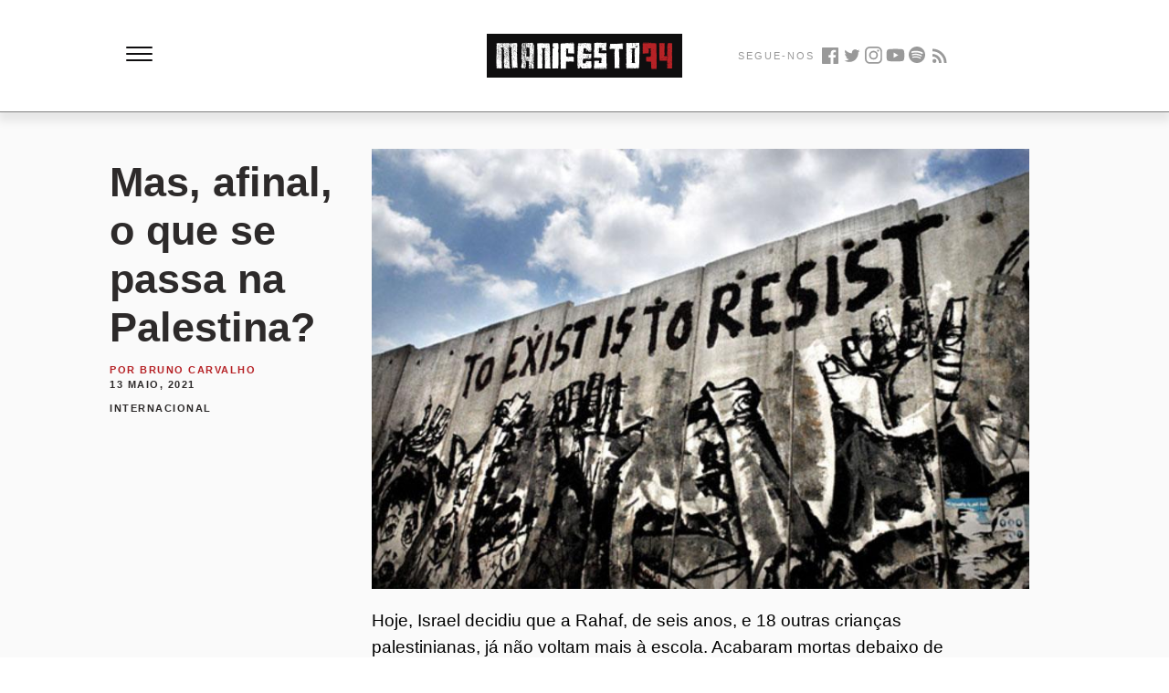

--- FILE ---
content_type: text/html; charset=UTF-8
request_url: https://manifesto74.pt/mas-afinal-o-que-se-passa-na-palestina/
body_size: 77528
content:
<!DOCTYPE html>
<html lang="pt-PT" xmlns:og="http://opengraphprotocol.org/schema/" xmlns:fb="http://www.facebook.com/2008/fbml">
<head>
		<meta charset="UTF-8" />
	<meta name="viewport" content="width=device-width,initial-scale=1">
	<link rel="profile" href="http://gmpg.org/xfn/11">
	<link rel="pingback" href="https://manifesto74.pt/xmlrpc.php">
	<!--[if lt IE 9]>
		<script src="https://manifesto74.pt/wp-content/themes/manifesto74/js/html5.js"></script>
	<![endif]-->
	<!--[if IE]>
		<link rel="stylesheet" type="text/css" href="https://manifesto74.pt/wp-content/themes/manifesto74/ie-only.css" />
	<![endif]-->
<title>Mas, afinal, o que se passa na Palestina? &#8211; Manifesto74</title>
<meta name='robots' content='max-image-preview:large' />
	<style>img:is([sizes="auto" i], [sizes^="auto," i]) { contain-intrinsic-size: 3000px 1500px }</style>
	<link rel='dns-prefetch' href='//fonts.googleapis.com' />
<link rel="alternate" type="application/rss+xml" title="Manifesto74 &raquo; Feed" href="https://manifesto74.pt/feed/" />
<link rel="alternate" type="application/rss+xml" title="Manifesto74 &raquo; Feed de comentários" href="https://manifesto74.pt/comments/feed/" />
<link rel="alternate" type="application/rss+xml" title="Feed de comentários de Manifesto74 &raquo; Mas, afinal, o que se passa na Palestina?" href="https://manifesto74.pt/mas-afinal-o-que-se-passa-na-palestina/feed/" />

<script type="text/javascript">
/* <![CDATA[ */
window._wpemojiSettings = {"baseUrl":"https:\/\/s.w.org\/images\/core\/emoji\/16.0.1\/72x72\/","ext":".png","svgUrl":"https:\/\/s.w.org\/images\/core\/emoji\/16.0.1\/svg\/","svgExt":".svg","source":{"concatemoji":"https:\/\/manifesto74.pt\/wp-includes\/js\/wp-emoji-release.min.js?ver=6.8.3"}};
/*! This file is auto-generated */
!function(s,n){var o,i,e;function c(e){try{var t={supportTests:e,timestamp:(new Date).valueOf()};sessionStorage.setItem(o,JSON.stringify(t))}catch(e){}}function p(e,t,n){e.clearRect(0,0,e.canvas.width,e.canvas.height),e.fillText(t,0,0);var t=new Uint32Array(e.getImageData(0,0,e.canvas.width,e.canvas.height).data),a=(e.clearRect(0,0,e.canvas.width,e.canvas.height),e.fillText(n,0,0),new Uint32Array(e.getImageData(0,0,e.canvas.width,e.canvas.height).data));return t.every(function(e,t){return e===a[t]})}function u(e,t){e.clearRect(0,0,e.canvas.width,e.canvas.height),e.fillText(t,0,0);for(var n=e.getImageData(16,16,1,1),a=0;a<n.data.length;a++)if(0!==n.data[a])return!1;return!0}function f(e,t,n,a){switch(t){case"flag":return n(e,"\ud83c\udff3\ufe0f\u200d\u26a7\ufe0f","\ud83c\udff3\ufe0f\u200b\u26a7\ufe0f")?!1:!n(e,"\ud83c\udde8\ud83c\uddf6","\ud83c\udde8\u200b\ud83c\uddf6")&&!n(e,"\ud83c\udff4\udb40\udc67\udb40\udc62\udb40\udc65\udb40\udc6e\udb40\udc67\udb40\udc7f","\ud83c\udff4\u200b\udb40\udc67\u200b\udb40\udc62\u200b\udb40\udc65\u200b\udb40\udc6e\u200b\udb40\udc67\u200b\udb40\udc7f");case"emoji":return!a(e,"\ud83e\udedf")}return!1}function g(e,t,n,a){var r="undefined"!=typeof WorkerGlobalScope&&self instanceof WorkerGlobalScope?new OffscreenCanvas(300,150):s.createElement("canvas"),o=r.getContext("2d",{willReadFrequently:!0}),i=(o.textBaseline="top",o.font="600 32px Arial",{});return e.forEach(function(e){i[e]=t(o,e,n,a)}),i}function t(e){var t=s.createElement("script");t.src=e,t.defer=!0,s.head.appendChild(t)}"undefined"!=typeof Promise&&(o="wpEmojiSettingsSupports",i=["flag","emoji"],n.supports={everything:!0,everythingExceptFlag:!0},e=new Promise(function(e){s.addEventListener("DOMContentLoaded",e,{once:!0})}),new Promise(function(t){var n=function(){try{var e=JSON.parse(sessionStorage.getItem(o));if("object"==typeof e&&"number"==typeof e.timestamp&&(new Date).valueOf()<e.timestamp+604800&&"object"==typeof e.supportTests)return e.supportTests}catch(e){}return null}();if(!n){if("undefined"!=typeof Worker&&"undefined"!=typeof OffscreenCanvas&&"undefined"!=typeof URL&&URL.createObjectURL&&"undefined"!=typeof Blob)try{var e="postMessage("+g.toString()+"("+[JSON.stringify(i),f.toString(),p.toString(),u.toString()].join(",")+"));",a=new Blob([e],{type:"text/javascript"}),r=new Worker(URL.createObjectURL(a),{name:"wpTestEmojiSupports"});return void(r.onmessage=function(e){c(n=e.data),r.terminate(),t(n)})}catch(e){}c(n=g(i,f,p,u))}t(n)}).then(function(e){for(var t in e)n.supports[t]=e[t],n.supports.everything=n.supports.everything&&n.supports[t],"flag"!==t&&(n.supports.everythingExceptFlag=n.supports.everythingExceptFlag&&n.supports[t]);n.supports.everythingExceptFlag=n.supports.everythingExceptFlag&&!n.supports.flag,n.DOMReady=!1,n.readyCallback=function(){n.DOMReady=!0}}).then(function(){return e}).then(function(){var e;n.supports.everything||(n.readyCallback(),(e=n.source||{}).concatemoji?t(e.concatemoji):e.wpemoji&&e.twemoji&&(t(e.twemoji),t(e.wpemoji)))}))}((window,document),window._wpemojiSettings);
/* ]]> */
</script>
<style id='wp-emoji-styles-inline-css' type='text/css'>

	img.wp-smiley, img.emoji {
		display: inline !important;
		border: none !important;
		box-shadow: none !important;
		height: 1em !important;
		width: 1em !important;
		margin: 0 0.07em !important;
		vertical-align: -0.1em !important;
		background: none !important;
		padding: 0 !important;
	}
</style>
<link rel='stylesheet' id='wp-block-library-css' href='https://manifesto74.pt/wp-includes/css/dist/block-library/style.min.css?ver=6.8.3' type='text/css' media='all' />
<style id='wp-block-library-theme-inline-css' type='text/css'>
.wp-block-audio :where(figcaption){color:#555;font-size:13px;text-align:center}.is-dark-theme .wp-block-audio :where(figcaption){color:#ffffffa6}.wp-block-audio{margin:0 0 1em}.wp-block-code{border:1px solid #ccc;border-radius:4px;font-family:Menlo,Consolas,monaco,monospace;padding:.8em 1em}.wp-block-embed :where(figcaption){color:#555;font-size:13px;text-align:center}.is-dark-theme .wp-block-embed :where(figcaption){color:#ffffffa6}.wp-block-embed{margin:0 0 1em}.blocks-gallery-caption{color:#555;font-size:13px;text-align:center}.is-dark-theme .blocks-gallery-caption{color:#ffffffa6}:root :where(.wp-block-image figcaption){color:#555;font-size:13px;text-align:center}.is-dark-theme :root :where(.wp-block-image figcaption){color:#ffffffa6}.wp-block-image{margin:0 0 1em}.wp-block-pullquote{border-bottom:4px solid;border-top:4px solid;color:currentColor;margin-bottom:1.75em}.wp-block-pullquote cite,.wp-block-pullquote footer,.wp-block-pullquote__citation{color:currentColor;font-size:.8125em;font-style:normal;text-transform:uppercase}.wp-block-quote{border-left:.25em solid;margin:0 0 1.75em;padding-left:1em}.wp-block-quote cite,.wp-block-quote footer{color:currentColor;font-size:.8125em;font-style:normal;position:relative}.wp-block-quote:where(.has-text-align-right){border-left:none;border-right:.25em solid;padding-left:0;padding-right:1em}.wp-block-quote:where(.has-text-align-center){border:none;padding-left:0}.wp-block-quote.is-large,.wp-block-quote.is-style-large,.wp-block-quote:where(.is-style-plain){border:none}.wp-block-search .wp-block-search__label{font-weight:700}.wp-block-search__button{border:1px solid #ccc;padding:.375em .625em}:where(.wp-block-group.has-background){padding:1.25em 2.375em}.wp-block-separator.has-css-opacity{opacity:.4}.wp-block-separator{border:none;border-bottom:2px solid;margin-left:auto;margin-right:auto}.wp-block-separator.has-alpha-channel-opacity{opacity:1}.wp-block-separator:not(.is-style-wide):not(.is-style-dots){width:100px}.wp-block-separator.has-background:not(.is-style-dots){border-bottom:none;height:1px}.wp-block-separator.has-background:not(.is-style-wide):not(.is-style-dots){height:2px}.wp-block-table{margin:0 0 1em}.wp-block-table td,.wp-block-table th{word-break:normal}.wp-block-table :where(figcaption){color:#555;font-size:13px;text-align:center}.is-dark-theme .wp-block-table :where(figcaption){color:#ffffffa6}.wp-block-video :where(figcaption){color:#555;font-size:13px;text-align:center}.is-dark-theme .wp-block-video :where(figcaption){color:#ffffffa6}.wp-block-video{margin:0 0 1em}:root :where(.wp-block-template-part.has-background){margin-bottom:0;margin-top:0;padding:1.25em 2.375em}
</style>
<style id='classic-theme-styles-inline-css' type='text/css'>
/*! This file is auto-generated */
.wp-block-button__link{color:#fff;background-color:#32373c;border-radius:9999px;box-shadow:none;text-decoration:none;padding:calc(.667em + 2px) calc(1.333em + 2px);font-size:1.125em}.wp-block-file__button{background:#32373c;color:#fff;text-decoration:none}
</style>
<style id='global-styles-inline-css' type='text/css'>
:root{--wp--preset--aspect-ratio--square: 1;--wp--preset--aspect-ratio--4-3: 4/3;--wp--preset--aspect-ratio--3-4: 3/4;--wp--preset--aspect-ratio--3-2: 3/2;--wp--preset--aspect-ratio--2-3: 2/3;--wp--preset--aspect-ratio--16-9: 16/9;--wp--preset--aspect-ratio--9-16: 9/16;--wp--preset--color--black: #000000;--wp--preset--color--cyan-bluish-gray: #abb8c3;--wp--preset--color--white: #ffffff;--wp--preset--color--pale-pink: #f78da7;--wp--preset--color--vivid-red: #cf2e2e;--wp--preset--color--luminous-vivid-orange: #ff6900;--wp--preset--color--luminous-vivid-amber: #fcb900;--wp--preset--color--light-green-cyan: #7bdcb5;--wp--preset--color--vivid-green-cyan: #00d084;--wp--preset--color--pale-cyan-blue: #8ed1fc;--wp--preset--color--vivid-cyan-blue: #0693e3;--wp--preset--color--vivid-purple: #9b51e0;--wp--preset--gradient--vivid-cyan-blue-to-vivid-purple: linear-gradient(135deg,rgba(6,147,227,1) 0%,rgb(155,81,224) 100%);--wp--preset--gradient--light-green-cyan-to-vivid-green-cyan: linear-gradient(135deg,rgb(122,220,180) 0%,rgb(0,208,130) 100%);--wp--preset--gradient--luminous-vivid-amber-to-luminous-vivid-orange: linear-gradient(135deg,rgba(252,185,0,1) 0%,rgba(255,105,0,1) 100%);--wp--preset--gradient--luminous-vivid-orange-to-vivid-red: linear-gradient(135deg,rgba(255,105,0,1) 0%,rgb(207,46,46) 100%);--wp--preset--gradient--very-light-gray-to-cyan-bluish-gray: linear-gradient(135deg,rgb(238,238,238) 0%,rgb(169,184,195) 100%);--wp--preset--gradient--cool-to-warm-spectrum: linear-gradient(135deg,rgb(74,234,220) 0%,rgb(151,120,209) 20%,rgb(207,42,186) 40%,rgb(238,44,130) 60%,rgb(251,105,98) 80%,rgb(254,248,76) 100%);--wp--preset--gradient--blush-light-purple: linear-gradient(135deg,rgb(255,206,236) 0%,rgb(152,150,240) 100%);--wp--preset--gradient--blush-bordeaux: linear-gradient(135deg,rgb(254,205,165) 0%,rgb(254,45,45) 50%,rgb(107,0,62) 100%);--wp--preset--gradient--luminous-dusk: linear-gradient(135deg,rgb(255,203,112) 0%,rgb(199,81,192) 50%,rgb(65,88,208) 100%);--wp--preset--gradient--pale-ocean: linear-gradient(135deg,rgb(255,245,203) 0%,rgb(182,227,212) 50%,rgb(51,167,181) 100%);--wp--preset--gradient--electric-grass: linear-gradient(135deg,rgb(202,248,128) 0%,rgb(113,206,126) 100%);--wp--preset--gradient--midnight: linear-gradient(135deg,rgb(2,3,129) 0%,rgb(40,116,252) 100%);--wp--preset--font-size--small: 13px;--wp--preset--font-size--medium: 20px;--wp--preset--font-size--large: 19px;--wp--preset--font-size--x-large: 42px;--wp--preset--font-size--regular: 15px;--wp--preset--font-size--larger: 24px;--wp--preset--spacing--20: 0.44rem;--wp--preset--spacing--30: 0.67rem;--wp--preset--spacing--40: 1rem;--wp--preset--spacing--50: 1.5rem;--wp--preset--spacing--60: 2.25rem;--wp--preset--spacing--70: 3.38rem;--wp--preset--spacing--80: 5.06rem;--wp--preset--shadow--natural: 6px 6px 9px rgba(0, 0, 0, 0.2);--wp--preset--shadow--deep: 12px 12px 50px rgba(0, 0, 0, 0.4);--wp--preset--shadow--sharp: 6px 6px 0px rgba(0, 0, 0, 0.2);--wp--preset--shadow--outlined: 6px 6px 0px -3px rgba(255, 255, 255, 1), 6px 6px rgba(0, 0, 0, 1);--wp--preset--shadow--crisp: 6px 6px 0px rgba(0, 0, 0, 1);}:where(.is-layout-flex){gap: 0.5em;}:where(.is-layout-grid){gap: 0.5em;}body .is-layout-flex{display: flex;}.is-layout-flex{flex-wrap: wrap;align-items: center;}.is-layout-flex > :is(*, div){margin: 0;}body .is-layout-grid{display: grid;}.is-layout-grid > :is(*, div){margin: 0;}:where(.wp-block-columns.is-layout-flex){gap: 2em;}:where(.wp-block-columns.is-layout-grid){gap: 2em;}:where(.wp-block-post-template.is-layout-flex){gap: 1.25em;}:where(.wp-block-post-template.is-layout-grid){gap: 1.25em;}.has-black-color{color: var(--wp--preset--color--black) !important;}.has-cyan-bluish-gray-color{color: var(--wp--preset--color--cyan-bluish-gray) !important;}.has-white-color{color: var(--wp--preset--color--white) !important;}.has-pale-pink-color{color: var(--wp--preset--color--pale-pink) !important;}.has-vivid-red-color{color: var(--wp--preset--color--vivid-red) !important;}.has-luminous-vivid-orange-color{color: var(--wp--preset--color--luminous-vivid-orange) !important;}.has-luminous-vivid-amber-color{color: var(--wp--preset--color--luminous-vivid-amber) !important;}.has-light-green-cyan-color{color: var(--wp--preset--color--light-green-cyan) !important;}.has-vivid-green-cyan-color{color: var(--wp--preset--color--vivid-green-cyan) !important;}.has-pale-cyan-blue-color{color: var(--wp--preset--color--pale-cyan-blue) !important;}.has-vivid-cyan-blue-color{color: var(--wp--preset--color--vivid-cyan-blue) !important;}.has-vivid-purple-color{color: var(--wp--preset--color--vivid-purple) !important;}.has-black-background-color{background-color: var(--wp--preset--color--black) !important;}.has-cyan-bluish-gray-background-color{background-color: var(--wp--preset--color--cyan-bluish-gray) !important;}.has-white-background-color{background-color: var(--wp--preset--color--white) !important;}.has-pale-pink-background-color{background-color: var(--wp--preset--color--pale-pink) !important;}.has-vivid-red-background-color{background-color: var(--wp--preset--color--vivid-red) !important;}.has-luminous-vivid-orange-background-color{background-color: var(--wp--preset--color--luminous-vivid-orange) !important;}.has-luminous-vivid-amber-background-color{background-color: var(--wp--preset--color--luminous-vivid-amber) !important;}.has-light-green-cyan-background-color{background-color: var(--wp--preset--color--light-green-cyan) !important;}.has-vivid-green-cyan-background-color{background-color: var(--wp--preset--color--vivid-green-cyan) !important;}.has-pale-cyan-blue-background-color{background-color: var(--wp--preset--color--pale-cyan-blue) !important;}.has-vivid-cyan-blue-background-color{background-color: var(--wp--preset--color--vivid-cyan-blue) !important;}.has-vivid-purple-background-color{background-color: var(--wp--preset--color--vivid-purple) !important;}.has-black-border-color{border-color: var(--wp--preset--color--black) !important;}.has-cyan-bluish-gray-border-color{border-color: var(--wp--preset--color--cyan-bluish-gray) !important;}.has-white-border-color{border-color: var(--wp--preset--color--white) !important;}.has-pale-pink-border-color{border-color: var(--wp--preset--color--pale-pink) !important;}.has-vivid-red-border-color{border-color: var(--wp--preset--color--vivid-red) !important;}.has-luminous-vivid-orange-border-color{border-color: var(--wp--preset--color--luminous-vivid-orange) !important;}.has-luminous-vivid-amber-border-color{border-color: var(--wp--preset--color--luminous-vivid-amber) !important;}.has-light-green-cyan-border-color{border-color: var(--wp--preset--color--light-green-cyan) !important;}.has-vivid-green-cyan-border-color{border-color: var(--wp--preset--color--vivid-green-cyan) !important;}.has-pale-cyan-blue-border-color{border-color: var(--wp--preset--color--pale-cyan-blue) !important;}.has-vivid-cyan-blue-border-color{border-color: var(--wp--preset--color--vivid-cyan-blue) !important;}.has-vivid-purple-border-color{border-color: var(--wp--preset--color--vivid-purple) !important;}.has-vivid-cyan-blue-to-vivid-purple-gradient-background{background: var(--wp--preset--gradient--vivid-cyan-blue-to-vivid-purple) !important;}.has-light-green-cyan-to-vivid-green-cyan-gradient-background{background: var(--wp--preset--gradient--light-green-cyan-to-vivid-green-cyan) !important;}.has-luminous-vivid-amber-to-luminous-vivid-orange-gradient-background{background: var(--wp--preset--gradient--luminous-vivid-amber-to-luminous-vivid-orange) !important;}.has-luminous-vivid-orange-to-vivid-red-gradient-background{background: var(--wp--preset--gradient--luminous-vivid-orange-to-vivid-red) !important;}.has-very-light-gray-to-cyan-bluish-gray-gradient-background{background: var(--wp--preset--gradient--very-light-gray-to-cyan-bluish-gray) !important;}.has-cool-to-warm-spectrum-gradient-background{background: var(--wp--preset--gradient--cool-to-warm-spectrum) !important;}.has-blush-light-purple-gradient-background{background: var(--wp--preset--gradient--blush-light-purple) !important;}.has-blush-bordeaux-gradient-background{background: var(--wp--preset--gradient--blush-bordeaux) !important;}.has-luminous-dusk-gradient-background{background: var(--wp--preset--gradient--luminous-dusk) !important;}.has-pale-ocean-gradient-background{background: var(--wp--preset--gradient--pale-ocean) !important;}.has-electric-grass-gradient-background{background: var(--wp--preset--gradient--electric-grass) !important;}.has-midnight-gradient-background{background: var(--wp--preset--gradient--midnight) !important;}.has-small-font-size{font-size: var(--wp--preset--font-size--small) !important;}.has-medium-font-size{font-size: var(--wp--preset--font-size--medium) !important;}.has-large-font-size{font-size: var(--wp--preset--font-size--large) !important;}.has-x-large-font-size{font-size: var(--wp--preset--font-size--x-large) !important;}
:where(.wp-block-post-template.is-layout-flex){gap: 1.25em;}:where(.wp-block-post-template.is-layout-grid){gap: 1.25em;}
:where(.wp-block-columns.is-layout-flex){gap: 2em;}:where(.wp-block-columns.is-layout-grid){gap: 2em;}
:root :where(.wp-block-pullquote){font-size: 1.5em;line-height: 1.6;}
</style>
<link rel='stylesheet' id='m74-baskerville-css' href='//fonts.googleapis.com/css?family=Libre+Baskerville%3A400%2C700%2C400italic%26subset%3Dlatin%2Clatin-ext' type='text/css' media='all' />
<link rel='stylesheet' id='genericons-css' href='https://manifesto74.pt/wp-content/themes/manifesto74/assets/genericons/genericons.css?ver=3.0.3' type='text/css' media='all' />
<link rel='stylesheet' id='m74-style-css' href='https://manifesto74.pt/wp-content/themes/manifesto74/style.css?ver=6.8.3' type='text/css' media='all' />
<script type="text/javascript" src="https://manifesto74.pt/wp-includes/js/jquery/jquery.min.js?ver=3.7.1" id="jquery-core-js"></script>
<script type="text/javascript" src="https://manifesto74.pt/wp-includes/js/jquery/jquery-migrate.min.js?ver=3.4.1" id="jquery-migrate-js"></script>
<script type="text/javascript" src="https://manifesto74.pt/wp-content/themes/manifesto74/js/waypoints.min.js?ver=2.0.5" id="m74-waypoints-js"></script>
<script type="text/javascript" src="https://manifesto74.pt/wp-content/themes/manifesto74/js/jquery.fitvids.js?ver=1.1" id="m74-fitvids-js"></script>
<script type="text/javascript" src="https://manifesto74.pt/wp-content/themes/manifesto74/js/functions.js?ver=20140426" id="m74-script-js"></script>
<link rel="https://api.w.org/" href="https://manifesto74.pt/wp-json/" /><link rel="alternate" title="JSON" type="application/json" href="https://manifesto74.pt/wp-json/wp/v2/posts/6567" /><link rel="EditURI" type="application/rsd+xml" title="RSD" href="https://manifesto74.pt/xmlrpc.php?rsd" />
<meta name="generator" content="WordPress 6.8.3" />
<link rel="canonical" href="https://manifesto74.pt/mas-afinal-o-que-se-passa-na-palestina/" />
<link rel='shortlink' href='https://manifesto74.pt/?p=6567' />
<link rel="alternate" title="oEmbed (JSON)" type="application/json+oembed" href="https://manifesto74.pt/wp-json/oembed/1.0/embed?url=https%3A%2F%2Fmanifesto74.pt%2Fmas-afinal-o-que-se-passa-na-palestina%2F" />
<link rel="alternate" title="oEmbed (XML)" type="text/xml+oembed" href="https://manifesto74.pt/wp-json/oembed/1.0/embed?url=https%3A%2F%2Fmanifesto74.pt%2Fmas-afinal-o-que-se-passa-na-palestina%2F&#038;format=xml" />
<link rel="shortcut icon" type="image/png" href="/favicon.icohttps://manifesto74.pt/wp-content/themes/manifesto74/assets/favicon.ico" />	<style type="text/css">
		.entry-content p a,
		blockquote cite a,
		.textwidget a,
		.about-text-wrap a,
		#comments .comment-text a,
		.authorbox p.author-description a,
		.entry-content p a:hover,
		blockquote cite a:hover,
		#comments .comment-text a:hover,
		.authorbox p.author-description a:hover {color: ;}
		a#mobile-open-btn,
		a#mobile-close-btn,
		a#desktop-open-btn,
		a#desktop-close-btn {
			color: ;
		}
	</style>
		
<link href="/favicon.ico" rel="icon" type="image/x-icon" />

<link type="application/rss+xml" rel="alternate" title="Cassete Pirata #Podcast" href="https://manifesto74.pt/feed/"/>

<meta name="google-site-verification" content="UGL3H_5OrGeqoT_HJCFRDrXUzycWPjRzWCDc5eIn-kY" />
	
	<!-- Global site tag (gtag.js) - Google Analytics -->
<script async src="https://www.googletagmanager.com/gtag/js?id=G-3BY304F900"></script>
<script>
  window.dataLayer = window.dataLayer || [];
  function gtag(){dataLayer.push(arguments);}
  gtag('js', new Date());

  gtag('config', 'G-3BY304F900');
</script>
	
	<script type="text/javascript" src="https://platform-api.sharethis.com/js/sharethis.js#property=5f6cb5ca86d2b30012e17675&product=inline-share-buttons" async="async"></script>
	
<!-- Primary Meta Tags -->
<title></title>
<meta name="title" content="">
<meta name="description" content="Outubro a nossa forja, Abril a nossa força!">

<meta property="fb:app_id" content="505105130045828"/>

<meta name="twitter:site:id" content="3880912360"/>

</head>

<body class="wp-singular post-template-default single single-post postid-6567 single-format-standard wp-theme-manifesto74 info-close nav-close">

	<div class="container">
	<header id="masthead" class="cf" role="banner">
	<div class="topo">
		 <div class="navigation">
          <div id="menuToggle">
            <input type="checkbox" />
            <span></span>
            <span></span>
            <span></span>
            <ul id="menu">
              <li><a href="/">INÍCIO</a></li>
			  <li><a href="/quem-somos">QUEM SOMOS</a></li>
              <li><a href="/nacional">NACIONAL</a></li>
              <li><a href="/internacional">INTERNACIONAL</a></li>
              <li><a href="/teoria">TEORIA</a></li>
			  <li><a href="/agitprop">AGITPROP</a></li>
			  <li><a href="/cassete-pirata-podcast/">CASSETE PIRATA #PODCAST</a></li>
            </ul>
          </div>
	    </div><!-- end #site-nav -->
	
	<div class="branding">
		    <h1 class="branding-heading">
			  <a href="/">
			    <span class="visually-hidden">Manifesto74</span>
			    <svg id="Layer_1" data-name="Layer 1" xmlns="http://www.w3.org/2000/svg" viewBox="0 0 1528 342"><defs><style>.cls-1{fill:#0f0e0f;}.cls-2{fill:#fff;}.cls-3{fill:#b62226;}</style></defs><title>Manifesto74</title><rect class="cls-1" width="1528" height="342"/><path class="cls-2" d="M81.41,59.81l1.39-.11,1.08,1h-.43c.5,1.64,1,2.47,1.61,2.47-.07-1.36.22-2.08.86-2.15h.54l.11,1.5H87V61l.42-.11,2.26,2.9-.43,2,.65,1.39h.54c0-4.37.49-6.55,1.5-6.55l.64,1.94L94,62l.53.44h.54L97,61.74l.11,1c1-.07,1.53.75,1.61,2.47l.53-.11-.1-1,.53-.54-1.61-1.39L98,61.74l1.4-1.61,2.26,2.79,1-1.07-.54-.43-.1-.54,1-1.07,1.08,1-.32,2.57v.43h.54l.75-3.11h1l-.31,2,.1,1.4h.54q-.23-2.47.75-2.58l.64,2,.43-.54.54-.11,1.08,1,1.82-2.68,1.19,2.47.86-1.07,3.22,1.82a1.33,1.33,0,0,1,1.39-1.61l1.94.32,1.5-.65L121.7,64h1l-.11-2.47.86-1.08c.86,1.94,1.61,2.87,2.26,2.8l.85-1.07-.54-.44v-.53l1-1.08h.43c.72-.07,1.11.58,1.19,1.94l1-.12-.54-.42v-1l.42-.11q1.19,0,1.83,4.41l-1,1.07c.72-.07,1.15.9,1.29,2.9H132l.33-3-.54-.54-.11-1.94a3.34,3.34,0,0,1,2.8-2.25q.1,1.07,4.08,1.29V61.31h1l.64,2.9h.53l-.1-1.5h.53l.54.43h.43l1-1.07v.42l.54-.54h.43l1.61.87L148,61.74l1.08.87.32-2.48L150,60c1-.07,1.54.58,1.61,1.93l.43-.53,1.08-.11c1-.07,1.53.58,1.6,1.94h.54c-.14-1.72.11-2.58.76-2.58l.54.43h.53l.43-.54L158,61l.1,1.5-.43.54v.54l.54.43h.54c-.15-2,.11-3,.75-3.12h.54l-.43,2,.64,1.4h.54q.1-2.47,1.29-2.58l1.61,1.83c-.07-1,.22-1.5.86-1.5l1.07.85.11.54-.54.54.11.54.54.43h.43l.32-3.12h1l-.32,2.47v.54l2.68,1.29c-.14-1.29.47-2,1.83-2.15l-.11-1h.54l1.08.86-.54.54.1.54.54.43h.43l-.43.53.11,2,.53-.1.33-2.47L173.6,62l.53-.1c1.36.43,2.05.89,2.05,1.4l.53-.54h.43a5.09,5.09,0,0,1,2.37,4.3h.42l-.11-2.47-1.07-1c-.07-.65.4-1,1.4-1.08s2,1,2.69,3.23h.53c.65-.07.9-1.25.76-3.54L186.6,61c.5,1.65,1,2.44,1.61,2.36-.07-1,.22-1.5.86-1.5l1.07.86h.54c-.07-1,.21-1.5.86-1.5l1.07-.11.54.43.43-.54h.54l2.57,1.29h1c-.07-1,.22-1.54.86-1.61l.54.43.11.54.43-.54H200l2.15.85,2.46-.74v.53l1.4-.64a1.34,1.34,0,0,1,1.62,1.39h.53l.43-.54h.54l-.54-.53V61l.86-1.07,1.08.86.43-.44,2-.21c.78.72,2.82,1.25,6.12,1.61l1-1.07c0,.64,1.5.86,4.51.64l1.08,1.51q-1.52.1-1.72,10.63l1.07.87v1c-1.65.14-2.43.54-2.36,1.18,1.35.07,2,.54,2,1.4l.11.54-1,1.5.53,7-.86,1.62,1.08.86-.32,3,.54.53v.43l-.44.54v.54l1.19,2.9c-.15,2.72-.54,4.08-1.19,4.08l.76,3.44.11,1.51-1,1.07v-1h-.54l.64,2.47.22,9.46.54,1.5h-.43l-1.5-.32q1,.75,1.28,4.83l.54.54.54-.11c-.08,4.45-.39,7-1,7.63l.22,3.44-.33,2,.54,1.51V147l.54.43.11.53-.65,6,1.08,1,.11,1-.87,1.5.65,2-1.94,1.07V161l1.08,1.4-.43.54c.78-.07,1.36,1.21,1.72,3.87l-1,.1-.64-3-1,1.08v.53l1.07,1.4-.32,1.51c1-.07,1.54.57,1.62,1.93l-.33,2.47-1,.11-.21-3-.54.11-.32,2.47.64,1.5-.53.54c1-.07,1.57.54,1.72,1.83l1.07,1.39q-1.5.65-1.29,3.12l.11,2,1.61,1.83c-1.29.64-1.9,1.22-1.83,1.72l1.19,3.33-.86,1.07.86,4.94-.54.11.54.43v.54l-.86,1.07-.54-.54.11,1.51.43-.54h.54l1.5,1.4c-.64,0-.9.68-.76,2L225.06,203v1l.54-.53,1-.11,1.07,1q-1.5.12-1.18,5.59l.75,2.47-1,1.08.1,1.93c1-.07,1.54.22,1.61.86l.11,1.5-1.5.11,1.28,4.41-.43.53-.53.11,1.18,2.36-.75,3.55.75,3,.21,3-1,1.5,1.07,1,.11.43-1,1.07,1.72,3.44-1.4,1.07,1.19,2.9-1.93.22v.43l1.07,1.4-.43.53.1,1.51h.43l-.1-1.51,1.07,1-.86,1.51v.53c1-.07,1.58.72,1.72,2.37l-1,1.07h-.43l-1.6-1.39h.42l-.54-1.4h-.53l-.32,1.5c-1.73.15-2.62-.46-2.69-1.83l-1,1.08q-9.55-1-9.56-1.82l-.11-.54-.43.1L211.2,256c-.64.08-1-.89-1.18-2.9h-.54c-.28,2.36-.86,3.58-1.72,3.66-.57.07-1.32-.9-2.25-2.9l-.43.1-.54.54-1-1-1.51,1.08-.43.11-2.79-3.87-.54.1c.21,2.94-.19,4.45-1.18,4.51l-.44.11-1.6-1c.07,1.35-.22,2-.87,2-.57-1.29-1.11-1.9-1.61-1.83l-1.5.11c-.65.07-.94.93-.86,2.58l-.43.53h-.54l-1.07-1v-.43c0-.72.46-1.11,1.39-1.19V255q-4,.22-4.08-1.71a38,38,0,0,0,.76-10.11l-.65-2.46.86-1.08v-.43l-1.08-1.39.33-2-.54-1.5.43-.54v-.54l-.54-.43-.11-.43.43-2-.64-1.51.11-5.48v-1.07l-.86-5,.64-4.51-1.18-2.9h.43l-.54-.54v-.43l.43-1.61h.43c.72-.07,1.11.39,1.18,1.4h.43v-1a2.91,2.91,0,0,0-2.14-1.93l-.11-1a8.65,8.65,0,0,1,1.18-4.62l-.54-.43h-.43l.33-2.47-.54-.43-.11-.54.86-3-1.07-1h.43l-.54-.53v-1l1.29-2-.54-.54-.43.11.43-.54-.11-1.07-.75-4.41.75-3.54-.53-.54-.54.11.54-.54-1.62-8.38.43-.11a18.93,18.93,0,0,1-1.39-6.87h.43l-.54-.54c.07-3.29.46-5,1.18-5.05l.54.43v.53l-.32,2c1.07,4.58,1.89,6.88,2.47,6.88l.32-3.12-.64-1.94q1.27-.11,2.57-5.16l1.08-.1v1.07l.53-.11.22-3.54-.1-1.39H188c0,.64-.94,1.86-2.8,3.65l-.22,4.08h-1l-1.83-4.83.86-1.08L182,153l.43-1.62-1.62-7.84.22-5-.22-1.93,1.08-.11-.11-.54c-1.43-1.51-2.18-2.75-2.25-3.76l1.39-1.18a20.84,20.84,0,0,0-2-7.85l.54-.53h.42l1.51.43v-.54a5.58,5.58,0,0,0,1.29-3.55l-.11-1.07c-.64.07-.93.93-.86,2.58l-1,.11-.65-2.47,1.61-6.13-1.07-1,.43-.54-.54-.43q.43-8.81,2.69-11.17l-1.08-1-.43.53h-.53l-.43-.42h-.54l.21-4,1.51.86c-.72-4.59-1.54-6.84-2.47-6.77l.11,1H179l.54.54.31,3.44-1,1.08-.54-.43v-.54l.43-.54-.64-2.47-.54.11.11,1.39-1,.11-.1-1-1.4,1.08h-.54l-.86-5.38.43-.53v-.54L173,81h-.53l.1,1.07.76,4.4h-.44l-.53-.43h-.54l-.32,2.58L172,89h.54l-.1-1,1.07.86v.54l-1,.1.1,1.93.55.44.11.53-2.91,2.26-.54-.54.54-.53-.64-1.4.64-5.59-.64-1.5.43-.54v-1l-.54.11L169,89.25l.54.43-.43.54-.54.1c0-.71-.68-1-2-.85,0-.65.47-1,1.4-1.08v-.54c-1,.07-1.54-.71-1.61-2.36l-.11-1.07.32-2.48-2-6.88H164l-.86,2v.53l.54-.53h.43L166,81.94l-.76,2.58c.43,3.65.86,5.45,1.29,5.37l1.61,1q-.11,5-1.18,5L165,96l.32-2.47c.65-.07,1,.39,1.08,1.39h.53l-.21-3-1.08-1-.53.11-.21,3.44-2.59-.33v-.43l.43-.53-.53-1.51c-.07-2.65.14-4,.64-4.08l-1.18-2.91-.22-4,.86-1.07.76,3,.43-.1-.11-2.47-1.08-.86-.1-1.08.53-13.54-.53-.43h-.43v1.08h-.43l.53.43.22,4q-1.29,6.54-2,6.65l.54.44.1.53L159,82.48l.54.43.11,1-.43,1.61.75,2.36v.54l-.21,3.55c.93-.08,1.43.21,1.5.86l-.43.53h-.54l-.53-.43c-.43,2.73-1,4.12-1.72,4.19a9.51,9.51,0,0,0-2.8-4.83l.11,1.93,1.61,1.94-.86,1.5v.53l1.72,1.94-.32,2.47v.54l2.26,3.33.1-5.48,2.47-.21v.53h-1v7.53l.1,1.5,1-.11c.07-1.29.54-2,1.4-2h.54v1a5.51,5.51,0,0,0-.76,3.54l-1,.11-.11-1.51H162l.11,1,1.18,2.47h-.54l-2.36,1.19v.53l-.11,5.48v.54l.54-.11,1.07-6.55h.43l1.08.86.11.54-1.83,3.65,1.07.86-1.39,1.61c1-.07,1.53.25,1.61,1v.42l-.43.54v.54l2,.32v.54l-1.29,2,.54.54h-1l-.21-1.94q-1.19,0-1.94,7.09l.54.54.43-.11.86-1.5-1.08-1.5.54-.54,1.4-.11.11.54-.54.54.54.43.21,3-1.83,2.15-1.61-1.39.11.53,1.29,4.41a14.68,14.68,0,0,0-2,7.63l.64,1.93h.54l1-1.07-1.18-1.4v-.54l1.5-.1.75,3-1,1.08.54.43v.43l.54-.54h1v1l-.86,1.61.53.43h.54c-.43,1.36-.9,2-1.4,2l-.53.11-.65-2.47h-1l-.86,2.57,1.07,1-.86,2,.11.54.43-.11c.07-1.28.54-2,1.39-2l.43-.1.11.53-.54.54.11.54c.5-.08,1,.53,1.61,1.82l-.86,2.05.54.53.54-.1-.32,2.57.53.43v.54a9.43,9.43,0,0,1-2.68,5.16,1.34,1.34,0,0,1,1.61,1.4l-.32,2.57c1-.07,1.57.72,1.72,2.37h-.54l.54.42v.54l-.33,1.51.54.54v.43a9.16,9.16,0,0,1-1.72,4.62l.32,3.54,1.61,1.83a9.29,9.29,0,0,1-1.18,4.62l1.07,1-1,1.07,1.4,5.37-.44.54h-.53l1.29,4.4-.43,7.53.75,4-.21,3.55.53.43-.53.54-.43.1-.87-4.51-1,1.07.65,1.51h-.54l1.72,2.89-.33,2.48,1.62,1.39.1,1.51-.86,1.61.76,3.44-1.93,1.08.1,1.5,1.07,1,.43-.54.54.43-.64,5.05.64,1.5h-.54l1.72,3.87,1.4-1.5-.32-5.48.86-1.08.53.43-.32,2,.86,4.41-.54.54.11.54,1.4,5.37a1.33,1.33,0,0,0-1.4,1.61l-1.07.1c-.65,0-1-.64-1.08-1.93h-.53c.07,1.36-.4,2.08-1.4,2.15h-.43l-2-.32-1.94.64-1.07-1-3.44,1.72-3.55-.75-1.93.65-1.61-1.94,1.4-1.07h.54l.53.43,2.47-.65-.11-.53-1.61-2.37-1.5.65.54.43v.53l-.86,1.08-.54-.54-.54.54-1,.1c-.64.08-1-.39-1.07-1.39H148c.15,1.29-.79,2-2.79,2.15l-.11-.43-.43.54h-.43c-.72.07-1.11-.72-1.18-2.37h-.54c.14,1.65-.14,2.51-.86,2.58-.07-1.72-.93-2.51-2.57-2.37l-.11-.53-2.9,1.29-1.08-1h-.43l-3,1.29-2.46-.86-2.05.65h-.43l-2.79-3.77,1.93-.64-.64-1.5a8.66,8.66,0,0,1,1.18-4.52V244h-.54l-1.93,1.61-1.08-.86v-.54c-.14-2.36.29-3.58,1.29-3.65l-.53-.43-.11-1,.43-.54-.54-.43v-.54l1.61-5.59-1.61-1.39.32-10.1q-1.5.1-1.82-5.37h1c.07,1.28.43,1.93,1.08,1.93l-.22-3.55-3.11-9.24,1-.11,1.94,6.34H124l-.11-1q-1.29-11.18-2.47-13.87c-.08-.64.57-1,1.93-1.17l.32-3-1.07-.86-.11-2,2.58-4.73-.11-1.51-1.07-1.4v-1q1.29-1.29,2.25-10.64l.43-.54-.21-3h-1l-.1-1,1-1.07L124.28,158l.32-3.11-.11-1-.75-3.44h.54c-.72-.64-1.44-3.76-2.15-9.34l.86-1.08V139a5.4,5.4,0,0,1-1.83-3.34v-1l.43-.54-.54-.54-.1-1.93.86-1.08.53.43h.54l-.11,5.06v.43c.72.64,1.15,2,1.29,4,.5-.07,1.08,1.22,1.72,3.87l1.51-.11v-1l-1.73-2.9.87-1.07-.11-2.47h-.54l-1.5.64-.54-.54v-1c-.07-.65.39-1,1.4-1.08l-.54-.54v-.43l.43-.53v-.54L124,132l1.39-.64-.21-4h.54l.42.43h.54l-.21-3.54h-.54l-1.61,4.62.54,1.5-1,.11-1.18-1.94-.11-2.47.86-1.07,1.07.86v-1l-1.18-1.4.54-.1-.54-.43v-.54c.15-2,.58-3,1.29-3l-.54-.54-.1-1,.43-.54v-.54l-2-1.29.43-.54-1.5-6.44.43-1.51h-.54l-1.39.65-.11-.54.54-.54-.11-.43L119,103.75h.43l1.61.86.86-1.5-.53-.54v-.43q.11-3,1.29-3.12l2.25,4.3-.21,3,1.93-.12q.54-3.54,2.79-3.65l-.1-1.5h-.54c.07,1.36-.4,2.08-1.4,2.15l-1.07-1,.75-3.55-1.82,1.62L122,97.09c-.07-.71.58-1.11,1.94-1.18l.43-.54-.11-1.5-.43.54-4.08-.65-.86,2v.43l1.5-.1.11,1.07-1.51.11-.53-.54-.44.54-1.5.11-1.07-.87V96l.43-.54L114.72,93l-.54.11.32,3.43-.53.11q-1,0-1.83-5.37l.32-1.61L111,88.82l-1.71,4.62c1.36-.07,2,.22,2,.86l-.86,1.07-1.61-.43-1.4,1.61-1.08-.86v-.53l.43-.54-.43-.43-.1-1.07h1v-.54l-1,.11-.43,1.5-1,.11-.11-1.07-.53.1a3,3,0,0,1-1.3,2.58l.54.43.11,1-1.39,1.61-1.08-.86.86-1.07-.64-2.47-1.4,1.61-.54-.54-.43.1c-.72,0-1,.51-1,1.51l.76,3.44-.43.53,1.5,1,.54-.54.43-.1.54.53.1.43-.53.11,1.82,4.84-.43.54v.53l.54.43.1.54-.43,1.5v.54l.54-.11c.15-2.36.54-3.54,1.19-3.54l.64,1.4-.86,2.14.54.43v.43l-.43.54.64,2.47-.32,2.58q1.08-.1,2.26,3.87l-1.83,1.07.53,1.51-1,8.06,1.29,2.89-1,1.08v.54l.64,1.93-.74,3.55.64,1.5q-.32,7.95-1.4,8.06l.43.43.11.54c.07,1.64-.21,2.51-.86,2.58l.54.43-.22,3.54v1l.76,2.47-.54-.43h-.54l.11,1-.54.1a1.33,1.33,0,0,0,1.61,1.4l.54.43v.54l-.86,1.5.11,1,.64,2-.86,2,.43.43.11.54-.43.53.54,1.94-.32,2.47.86,4-.86,3.11,1,6.45c-.37,1.36-.8,2-1.3,2l.65,2.47v1l-1.08,6.13,2.8,3.33c.07,1.28-.72,2-2.37,2.14l.11,1c1-.07,1.5.21,1.5.86l.12,1.07-.33,2,.54,1.93.1,1c-1.28.07-1.9.61-1.82,1.61l1.51,1-.87,2,1.18,2.37-.43.54-.54.1,1.51,7.31c-.36,1.36-.79,2.08-1.28,2.15l-.54-.43v1c1.35-.08,2.07.39,2.14,1.39l-.75,4,.65,1.94c.07,1.35-.72,2.25-2.37,2.68l.11,1.07.43-.53.54-.11L107,247.3h-.54l.54.43.11.54c0,.64-.5,1-1.5,1.07l.1,1.08.43-.54.54-.11.53.54.11,1h-.54l-1.5-.33v.44l1.4,5.48-2.9,1.6-.54-.43v-.53l-.54.53-.43.11-2.58-.32c.15,1.29-.14,1.93-.86,1.93l-1,.11q-.76.11-2.26-3.76h-.54l.11.54.64,1.93-1,1-.54-.32-1.5-.43-.11-.54.43-1.5-1.4,1.61.54.43v.53l-.86,1-1.08-.86-.1-1,.53-.53-.1-.54-1.5.11c.13,1.64-.11,2.5-.76,2.58s-1.14-1-1.29-2.9h-.43l-3.44.75-1.07-.86v1h-1l-1.62-1.28-.43.43-6.55-.54-1.94.64c-3.37-.07-5.08-.42-5.15-1.07L67.44,255v-.53q-2,.23-2-1.29l.43-.54-.11-.54-.53-1.93h.43l-.43-.54-.11-.43.32-2-.54-1.93.86-1.08-1.18-2.9.75-4.62-1.07-.86-.11-.53.32-3-.64-1.93.43-.54.53-.11-.53-.43-.11-1.51.75-3-1.39-5.91.32-3.55-.65-1.5h.54l-.54-.43-.1-.54.1-5.48-.64-2,.54-.43.43-.11-.54-1.39.43-.54v-.54l-.65-1.93.86-1.61-.53-.43-.33-5.48,1.83-2.15-1.18-1.94.86-2L63,183.8l1.61-5.16-.65-2.9v-.53a21.57,21.57,0,0,1,.86-8.06l-.64-3,.86-2-1.29-2.9v-1Q65.72,158,65.4,154l-.43-.43h-.54c.29-2.72.83-4.59,1.61-5.59-1.29.07-2-.39-2-1.39l1.72-3.12-1.07-8.38c1.29-.43,1.86-1.47,1.72-3.12l-1.51-1.4c.65-.07.93-.6.86-1.61l-.64-1.39c.5-.07,1-2.3,1.5-6.66l-.54-.43V120l.44-.54V119l-.65-2.47.32-2L65.51,113h1.07l-.75-2.47-.11-2c-.93.07-1.43-.21-1.5-.86L66,106.44v-1.5l-.53.54-.43.1-1.08-1v-1l1.83-1.19-.54-.43v-1l.86-1.61L66,98.92l-.64-3.44,1.29-1.61-1.4-.32L65.62,92l-.54-1.5.86-7.63-.54-.43v-.54l.32-3h.43l.11,1h1l-.74-3.44.42-1.61-.53-.43h-.54L66.15,78h-1l-.11-1.51-.65-2.36,1.83-1.18-.64-1.51L67,69.91H66L65.94,68l-.75-3.43.43-.11-1.08-1.94h.54l1.93.33,1-1.08a8,8,0,0,0,4.62,1.18l2.79-2.14,2.15,1.83v-.43L77,61.64l-.1-.43.53-.54L80,62c.07-1.35.54-2.07,1.4-2.14M65.08,120.09l.54.43.1,1.5-1.5.11v-1Zm-.33,137.63,3.44.32v.43c.07.79-1,1.36-3.33,1.72l-.54-.43v-1l.43-.54ZM67.22,86.35l.54,1.5,1.08-.11-.65-1.39Zm3.23,89.39.53.43.11,1.08-.54.53.54.43.11,1.93-.43.54v.54h.54l1-1.08-.86-4.93-.43.53Zm.53,8-.32,2,1-.1-.11-1.93Zm1.19-40.62v.54l1-1.08V142Zm.1-5.48.11,1,.65,3,.54-.11.32-2.47c-.65,0-1-.51-1.08-1.51Zm.11-27.08.65,1.94h.54l-.22-2Zm.54,36-.43,1.5.54.54.54-.11-.22-1.93Zm-.32-47,.1,1.94h.54l-.11-2Zm.32,83.49.21,3,1.08-.11L74,184Zm.21,53.08-.21,3.54.54,1.4H74v-.54l-.53-.43.32-2-.11-1.93Zm.22-11.07L73,227.64l1.07-.11.32-2.47Zm.11-149.14-.33,2.48h1L74,75.92Zm-.22,39.54V116l1.08.86.43-.54v-.42l-.54-.44Zm.33,5.49-.33,1.5.65,3,1.07-.11L74.1,121Zm0,41.58.1,1.93h.54L74,162.53Zm.21-75.11V88l1.5-.11V86.78Zm1.5-6.66.54.54.11,1c.07,1-.57,1.54-1.94,1.61l.11.54,2.58,1.29-.11-1L76,84.2v-.43l.86-2.58-.54-.43ZM74.21,143.4l.54.54.43-.11.32-2.47ZM79.9,110l.11,1.51-1.08.11-.64-2.47h-.53l-.86,2.14,1.6,1.3-.64,4.08,1.5-.11.11,1.51-1,1.61.12.43c.92-.07,1.43.25,1.5,1l-1.4,1.08-2.25-3.33h-.54l.11.53,1.07,1.4v.53l-.86,1-1.07-.86v.43l2,8.38-.22,3,.43-.43.54-.11.53.42.12,1.51-1.08.11v-1H76.47l.1,1.07,2.79,3.34,1-.11.21-3.55c-1-.28-1.58-1.25-1.72-2.9v-1a5.67,5.67,0,0,0,1.72-4.08l-.76-3c.65-.07,1-1.43,1.19-4.08h.53L80.76,116l.44-9.13c-1,.43-1.44,1.47-1.3,3.11m-4.3,39.87-.32,2.58.54-.11,1.51-.54-.65-2Zm0-36,.11,1.94-.32,2v.54l.54-.11.64-4.51Zm1.83-31.16.22,3.45-.32,2.57-.54-.54-1,.11v.54l1.08-.11v.54l-.76,3,1.08,1v1L75.5,97.31A5.58,5.58,0,0,0,79,98.6l-.21-3.55.43-.53v-.43c-1-.29-1.58-1.26-1.72-2.91v-.53L79.26,87l-1.18-2.9L78.93,83l-.1-1.93Zm-1.07,91.12L76,176.39c.64-.07,1,.39,1.07,1.39h.43l-.21-4Zm-.22-73.49.22,1.93,1-.11-.11-1Zm.65-26.65-.32,2.58c.71-.07,1.1.89,1.18,2.9h.54L79,77l-.64-1.4,1-1.07Zm-.22,174.7.11,2h.43l-.11-2Zm1.29-145.69-1.18,5,.11,1q.75,0,2-5.59l-.54-.54ZM76.68,157.8l.11,1.93c.14,1.72.71,2.54,1.71,2.47l-.31,2.48.53.53.54-.1L79,162.63q1.08-.1,1.62,2.37l-.22,3-1.08.11-.1-1.51a2.92,2.92,0,0,0-1.83,2.15c.58,1.93,1.14,2.9,1.72,2.9-.07-1.36.21-2,.86-2l.54-.11.11,2,.54-.1-.12-1h.54l-.54-.43V163q-.42-5.49-1.93-5.38l-.43.54.54.54.21,2.47h-.54l-1.07-1-.21-2.48Zm.75-10.53,1.5,6.34-.43,1.5c.65,0,.94-.5.86-1.5h.54l.54.43H81l.43-.54L81.3,152l-1.08-1.51L81,148l-.54-.53-1,.1L80,148l.11,1.07-1,1-.53.11c-.15-2-.54-3-1.19-2.9m.33-82.2v.54l.64,1.51.43-.11-.11-1.51-.53-.43Zm.1,74.14.43,5.91h.54L80.55,142l-.11-2c-1,.07-1.51-.21-1.51-.86Zm0,64.58.22,3,.54-.11.42-1.51-.64-1.5ZM78,126.64H79l.11,1.93-1,.11Zm.32,67.58v.54l1.93-.21v-1Zm.43-21.06.21,3h.54l.43-1.61-.64-1.4Zm.86,5,.21,2,.65,2.37H81L81.3,180c-.64-1.29-1.22-1.93-1.72-1.93m.54,6.44.75,4.95h.54l.43-1.51-.64-1.93.42-.11-.54-1.4ZM81,60.88c.93,2.3,1.64,3.4,2.15,3.33v-.43c-.51-2-1.08-3-1.72-2.9ZM81.2,194l.1.54,1.07.86-.11-.44ZM82,218v.54l1.07,1v-.53Zm1,7-.54.54.11.43a5,5,0,0,1,1.72,2.9h.43l-.11-2.47Zm0-36.1.65,3h.53l-.21-2.58-.54-.43Zm.86-80.15v.54l1.08,1-.11-1.5Zm.22-25,.75,3,1-.11L84.52,84.2,85,82.59Zm.53,128.18-.43,2,.54.43h.54L85,211.74ZM84.42,75.6l.53.54.54-.11.22-3.44-.54-.53v-.43l.43-1.5q-1,0-1.18,5.47m0,92.62.21,3h.54l-.22-3ZM85,89.14l.11,1.51.65,2.47.43-.11c-.08-1.29.39-2,1.39-2l-.11-2-.53.1c.07,1-.22,1.51-.86,1.51l-.65-1.4Zm.11,17,.11,1.5,1.18,1.93,1.4-1.07c.93,2.29,1.68,3.4,2.26,3.33l.43-.54-.54-1.5.32-1.5-.43.54h-.54l-.54-.44.54-.53L89,105.9h-1l.11,1.51-.54.1-2-1.39Zm.22,17.51.1,1h.54l.86-1.08Zm.32-11,.43.43.11.43-.33,3.55c.72,0,1-.5,1-1.51l.43-.54,1-.1,1.07,1c.07.64-.4,1-1.39,1.07l.53.43v.54c.07.64-.39,1-1.39,1.07l-.43.54v1l.53-.54h.43l.54.43.11,1.5-.86,1.61.21,3H87l-.54-.43H86l-.32,3.54L87.1,135l1-1.08-.11-.43-.54-.53v-.43l.44-.54.53-.1,1.83,3.86h.43l.43-2-1.61-1.39-.54.1-.11-1.07-.75-3.44.54-.54-.54-.43,1.29-2.15.54-.43.42-.1,1.08,1h.54l-.22-3-1.93,1.62-.54-.43v-.54l1.93-1.18-.1-1.51.32-2.47-.43.54h-.53l-.54-.43h-.43l.32-2.47-.11-1.08c-1.65.15-2.54-.78-2.68-2.79ZM86,98.6l.21,1.93h1l-.64-2Zm.75,45.45-.43,1.61,1.18,1.83,1.4-.54v-.54c-1,.07-1.58-.72-1.72-2.36Zm-.11-58.56.65,1.93h.43l-.22-3Zm1.83,55-1.18-1.93h-.43l.21,3,1.61,1.82-.43.54v.54a1.33,1.33,0,0,0,1.62,1.39l.54.43v.54c-.65,0-.94.68-.86,2l-2.48.64L88.18,151l-.32,2.47.53-.53h.43l.54.43h.54l-.22,3.54.33,4.4-.54.54.54.54.21,2.47-.43.54v.43c.72,0,1.25.79,1.61,2.36l-.86,1.07,1.93,6.45-1,1.08,1.07.86-.32,2.58,2-.22-.75-10.42-1.51.11-.1-1q0-1,1.5-1.08l-.75-3.54-.11-1.4.43-.54v-.53l-1.07-1-.11-.43.54-.54-.11-.53c-.93.07-1.44-.22-1.51-.87s.58-1,1.94-1.18L92,154.68l-.1-1,1-.11.11,1.5h.54l-.32-4-1.4,1.07-.54-.43-.11-1c0-.71.5-1.1,1.51-1.18l-.54-.43-.11-1,.86-1.6v-1l-1.07.1.11,1.4-1.08-.86v-1l.86-1.07.54.43-.11-1.5-1,.1-.1-1.5,1.5-.11-.11-1.5-.75-3.44h-.43c-1.21.43-2,1.65-2.25,3.65Zm-1,36.53-.32,2,1-.1L88.07,177Zm-.21-96,.1,1.93H88L87.86,81Zm1.61-5.59-.86,2a13.12,13.12,0,0,0,1.4,5.38l-.32,3,.1,1.07,1.07.86.33-2.46-.54-.55.33-2.46v-.54l-1.19-1.4L90,76.79l-.54-1.51Zm-.54,28,.65,1.4.86-1.08v-.43Zm1.19,37.5.53.43v.43l-.43.54-.53.1-.54-.53v-.43l.43-.54ZM89,97.85l.32,4.51h.43l-.32-4.51Zm1,21.48h.53v.43l-1,1.08h-.43v-.43Zm.21,10,.1,1.93,1.08,1-.22-3Zm0,57,.32,4.94h1l-.76-4.94Zm.22-47.6h1l.11,1.51h-1Zm.31-23.53,1.08,1,.43-.11-1.08-.86Zm0,78.65.22,4c1.29-.65,1.93-1.22,1.93-1.73l-.1-1.39Zm.86-66.72.11,1.5.54.54.43-.11v-.43l-.65-1.5Zm.33,55.12.1,1.93,1.08,1.4-.75,3.11.1,1,1.08,1-.11-1,.54-.11.53.54.43-.11v-.43c-.56-5-1.43-7.48-2.57-7.41Zm.1,24,.11.54,1.08.86L93,205.18Zm.11-106.59.22,3.44h.53l-.21-3.55Zm.11-26.54.21,2.47H93L92.8,73Zm.43,19.45-.32,2.58v.43h.53l.33-2-.11-1Zm0,122.7.54-.1,1.93-.65.11,1.08.43-.11v-.43l-.65-2Zm.11-21.06h.43l1-1.07h-.54ZM93,68.51h1L93.87,67l.32-2.58c-.64.07-1,1.43-1.18,4.08m1.07,80.58,1-.1,1-1.08-.65-2.46c-.78.07-1.21,1.28-1.29,3.64M94.19,101l.22,3h1.07l-.75-3Zm.11-20,.11.53.64,2.37h.54l.32-2.47-.54-.54Zm.43-8.6-.32,2,.1,1.5h.43l.33-3v-.54Zm-.11-1.93.11,1.5.86-1.08v-.53Zm0,86.59.11,1.51,1-1.08v-.53Zm0,64,.11,2,.54-.1,1-1-.1-.54Zm.11-69.51.21,2.47,1-1.07-.11-1.51ZM94.84,88l.1,1.51,1-.11v-.54Zm.1,87.57.65,1.5h-.54l.65,1.51.43-.11-.22-4Zm0,57.05v.54L96,234l-.11-1.4ZM95.16,171l.11,2,.53-.1.33-1.5-.54-.44ZM95.7,186l-.43,1.61.53.43h.54l-.11-2ZM95.59,76.89l.86,5h.43l.32-3.12-.64-1.93,1.29-2.59h-.43ZM95.91,190l.11,1.4H97.1l-.65-1.51Zm.86-10.1L97,182.4h.43l-.11-2.47ZM98.49,75.17l-.32,2.58.21,3.44L99,83.66h.54l.21-3.11-1.07-2.37.32-2-.11-1Zm.75,11.5-1.07,6,.11,1.07,1.07.86c-.21-3,0-4.51.65-4.51l-.54-.54.32-2.47v-.54Zm-.75,53.62v.43l.65,1.5h.53l-.21-2Zm.43-72.64-.32,3,1.4-1.61-.54-1.4Zm0,64.58-.32,2.47.54.53.53-.1-.1-.43-.54-.54v-.43l.43-.53v-1Zm-.21,18.48.1,1.07,1.08.86-.22-1.93Zm0,100.68.21,2.47h.54l.75-2.58Zm.1-178.69.11,1.4h1l-.65-1.51Zm0,115.61.11.43h1l-.11-1.5Zm0,21.49.11,1,1-1.08-.11-1Zm.54-14.51.11,1.94,1-1.08Zm3.44-79.39L101.18,128l.54.43h.43c.07-3.44.46-5.31,1.18-5.59l-.54-.43.54-6v-.53Zm-1.61,34.7.11,1.51.53.43h.54V152l-.64-1.51Zm1.5-14.61-.75,3v.53l.64,1.94-1.07,5.58,1.5-.1-.11-.54-.53-.43v-.53c.64-2.37,1.22-3.55,1.72-3.55l-.54-.54v-1l.22-3-.54-1.5Zm-.11-45.13.11,2.58.54-.54.43-.1L103,90.86ZM103,240.1l-.43,1.51,1-.11-.11-1.51Zm.65-168.79.32,4,.43-.54h.54l-.54-.42-.11-1.08.54-.54-.64-1.39Zm1.29-3.55-.32,1.94h1l-.11-2Zm.86,5.37v.54l1-1.08v-.53Zm.53-7.52v.54l1-.11-.11-1.5Zm0,187.17h1.08l.11,1.51h-1.08Zm2-186.31L109,68.4q-1,1.51-1.07,6.66l.43-.53,1.07-.11q.1,2.47-1.83,2.58v1.07l.54.43.11.54-1,1.08,1.61,1.29a3,3,0,0,0,1.72-3.12l-.53-.43v-.54l.85-2.47-1.28-3.44.32-2.58-.65-1.93.43-2h-.53c-.65.07-.94.61-.86,1.61m-.54,21.6.54.43h.53l-.1-1.51Zm1.93-1.62v.43l.65,1.51,1.39-1.61-.1-.54-.43.54h-.54l-.54-.43Zm2-13.75v.54l1.51-.65-.11-1.5Zm.22,4-.11,5.59c.72-.07,1-.61,1-1.62l-.32-4Zm3.55-7.2.32,4,.43.44-.65,5-1,.11-.11-2.47c-.72,0-1,.5-1,1.5l1.29,4.41-1,6.66c1-.07,1.5.22,1.5.86l.11.54-.54.54.11.42,1.5-.1.32-2.47-1.07-1,.86-1.51v-.53L115.47,83c1.36-.13,1.83-3.36,1.39-9.66l-.21-2.9ZM114,68.08l.1,2,.54-.54.43-.11-.54-1.4Zm1.93-1.18v.54h.53l.33-2c-.65.07-.94.57-.86,1.5m2.36,19.45.22,2.9h.43l-.11-3Zm.43-21.6.11,1.51,1-1.08-.54-.43Zm.75,17.52.11,1H119l.54.43.32,4.08,1-.1L120,82.16Zm.86,18.37.54.53v1.51h-.43l-1.07-1Zm.22,110.67,1-.11,1.08,1v1l-.86,1.08-1.07-1.4Zm1.39-136.25.11.44h1L122.88,74Zm.33,4.41.21,2,.54.43h.43v-.53l-.65-1.94Zm2,121.52-.32,2.58V204h1v-.53l-.53-.44v-.53l.43-.54v-1Zm0-114.11.64,2.48h.54l-.21-3.55ZM125,211.52l.22,4,.53-.11L126,212l-.1-1.5Zm.32,4.94.11,2,.53-.11.33-2Zm2.37-108.84.11,1.51-1,.11-.54-.43h-.54l-.22,3.54.76,2.9-.54.54h.54l.43-.54h.54l1.07.86-.86-4.94v-.43l.86-1.07.54-.12c.07,1,.78,1.79,2.15,2.37l-.11-1.51c-1,.08-1.54-.53-1.61-1.82l-1.07-1Zm-1.62,12.14-.21,3.55c.64-.07.93-.57.86-1.51l-.11-2ZM126,68.3l.23,2.9h1l-.65-3Zm.11,109.05v.54l.54.43.11.54-.43,1.5.54.43h.53l-.32-3.54Zm.86-30.62-.74,2.58,1.07,2.47-.43.54.53.43,1-.11-.75-3.44v-1l.43-.53v-.54l-.54-.43Zm-.53,13.11.21,3,1-.11v-.54l-.75-2.36ZM127,89.25l.11,1.93h.54l-.11-2Zm0,99.6.11,2.47.54-.53H128l-.65-2Zm.76-24.6-.43,1.5h.54l.43-.54-.11-1Zm0,49.53-.43,2,.75,3.44.32,4,.43-.54.43-1.5h.43l-1.39-5.48h.53l-.64-1.93Zm-.11-57.59a5,5,0,0,1,1.72,2.9h.53l.33-2.05c-1,.08-1.54-.56-1.61-1.93Zm1-72.1-.86,2,.54.42h1.07l-.21-2.47Zm-.86,116.69.64,1.93h.54l-.11-2ZM128,69.05l.22,3.54,1.07-.1-.75-3.44Zm.11,59.09-.11,4.52.54.54.43-.12-.32-4.94ZM128,240.32l.11,2.46h.54l-.22-2.46Zm.32-159.77v.53l.76,2.47h.43l-.12-1.5-.53-1.5Zm1.29,112.06-1.29,2.58v.53l2.47-1.17-.64-1.94Zm-.75-53.51.65,1.94h.53l.75-3h-1Zm0,64.15.65,1.39H130v-1.5Zm.43,5.48L129,211.2l.54.43H130l-.21-3Zm-.21-60.6.1,1.5c.64-.07,1,.4,1.07,1.4h.54l-.11-.54-.75-3.44Zm.85,34.49-.85,2c1-.07,1.57.71,1.71,2.36h.43l-.11-2-.64-2.47Zm-.85,23.1.1,1.51,1.07.85-.1-1.5Zm1.07,51.89.1.54,1.4-.54,2.15,1.29-2.47,1.19c0-.65-.5-.94-1.51-.86l-.53-.54-.11-.43.54-.54ZM129.86,88.5,130,90l1.08-.11-.11-.42Zm0,84.55.11,2h.54l.32-1.62-.54-.43ZM130,160.6l.32,4.51.43-.11.54-.54h.43l-.86-4.94Zm.54,36.52-.32,2.47.53.43h.43l.43-1.5-.53-1.5ZM130.4,132l.11,1,1.07,1-.1-1Zm.32-31.59.11.54,1,1,.54-.54-.11-.54Zm0,120.66v1l.65,1.5h.43l-.11-1.5Zm.22-147.19.64,2.46H132l-.1-2.46Zm.32,83.58v1h.54l.86-2.57-.54.1c-.64,0-.93.51-.86,1.5m.22,4,.64,1.51.54-.11-.22-1.94-.43.54Zm.43-51.57.32,4h.43l.86-2.58c-.65.07-1-.39-1.08-1.39Zm.1,72.63.54,1.4,1.08-.11-.76-2.36ZM133.3,65.72q0,4.41-1.07,5.59v.53l.54-.11-.11-1h.54c.64-.07,1,.57,1.07,1.93l.54-.11-.22-2.46-1.18-2.91,1-.1-.11-1.51Zm-1,50.6.1.54,1-.1-.11-1.51Zm.43,120.13-.33,2,1-.11-.11-1.93Zm-.22-103,.11,1.39h1l-.11-1.5Zm.86-52.65.11,2.47.75,2.48-.54.53h-.43l-.53-.43.1,1.93.43-.53h1.08l.11,3,1.07-.11-.75-3,.21-4.51-.64-1.94Zm-.43,59.1.22,2.47,1-.11-.1-1.5.32-2.48Zm.11-48.57.11.43h1l-.1-1.5Zm.86,26.43-.86,9.13c.64-.07,1-1.43,1.18-4.08l1-1.07-.65-1.51.33-2.47Zm-.75,31.59.1,1.5h.43l.43-1.5Zm0,78.65.75,4.4h.54l-.22-2.46-.54-1.51.43-.53Zm.1-119.69.76,3,1-.1,1.29-2.58v-.54l-.53.11-1.4,1.08Zm.22-32,1.07.86h.54l-.11-1Zm.43,91.54.32,4-.54.54,1.94,5.91,1-.1-1.08-1.4.32-2.58v-.43l-1.07-1.4,1.4-.64-.54-.43v-.54l.32-2-.43.54-1,.1-.1-.53.53-.54-.1-.54Zm-.11-16.54.22,3,1.07,1,.86-1.61v-.43l-.54.54H135l-.75-2.47Zm.11,60.06.11,1.07q2.15,2,2.25,3.33h.54l.86-1.07c-1,.07-1.54-.75-1.61-2.47Zm1.29,46.52,1.07,1-1,1-1.07-.86Zm-.54-58.56.11,2,.53-.1-.21-1.94Zm.32-52.11.32,4.09,1-.11-.21-3Zm0,14.08.11,1.5.86-1.07-.54-.43Zm.11-55.12.11,1.07.43-.11.43-2.47c-.72,0-1,.5-1,1.51m0,78.11.32,4.51h.43l-.32-4.51Zm.11-90.57.1.43,1,7-.43.53,1-.1.75-2.58v-.43q-1.29-4.93-2.36-4.83m.1,86.6.11,1.5,1.51-.11-.11-.54-1.07-1Zm.54-42.66-.43,2c.72,0,1-.5,1-1.5l-.11-.54Zm-.43,51.57.65,2.48h.54l-.22-2.48Zm.22-47.49.11,1.94h.53l-.21-2ZM137,124.6l-1.08,6,.11,2,1-.11c.71-.07,1-1.07.86-3l.86-1.07-.54-.54v-.43l.32-2Zm-1,80.15.22,2.91h.53l.22-4.52c-.72.07-1,.61-1,1.61m0,13,.11,1.51.64,1.93-.53.54,1.39,5.91-.86,1.07.54.43v.54l-.43.54v.43l.65,1.5h.42l.43-2-.64-1.5.43-.55h.54L137,217.65Zm.54,15.91-.32,2,.1,1.5h.54l.22-3v-.53Zm-.11-66,.65,1.94.53-.11-.1-1.93Zm.11,29.44.11,1.51.86-1.08v-.43Zm1.61-47.6a14.07,14.07,0,0,1-1.5,6.56v.53l.53-.53,1.51-.11v.54l-.86,1.5,1.5.86h.54v-.54L138.57,155l.54-.11-.54-.43-.22-2h.54l1.61.86-.21-1.94c-1,.07-1.55-.57-1.61-1.93Zm-1.4,14.62.22,3,.86-1.08-.11-2Zm0,21.49.11,1.5,1-.11-.22-2.47Zm.22-25.57c1.07,1.21,2.08,6.16,3,14.82h.53l-.1-1,.53-.1-.53-.43.31-2.58c-.35-4.51-1.28-8.1-2.79-10.74Zm.11-91.12v.54l.64,1.51.43-.54.54-.11-.65-1.4Zm.85,4.51-.85,3,1.07,1.4.11,1.07-.43.54.53,1.4-.43.54v.53l.65,1.4c-.58.07-1,1.11-1.29,3.11l2,.86.54-.53-1.18-1.93c0-2.65.25-4,.75-4l-.54-.54-.11-.43.11-6.55Zm-.75,69.09.75,3-.85,1.5,1.61,1.94-.11-.54-.65-1.93.54-.54,1-.11.11,1,.86-1c-1.29.08-2.05-1.54-2.26-4.83-.72,0-1,.5-1,1.5m0-7.52.65,1.51-.32,3,.53.43,1.51-.1.32-2.05-1,.11-.11-1.5,1-.11a2.23,2.23,0,0,0-2.58-1.72Zm.11,38,.22,3,1.07-.1.21-3Zm1.5,84.56,3,.76.11,1-2,.11-.54-.43-.43.54h-.54l-1.07-.86q1.5-.1,1.5-1.08M137.5,240.1l.1,2h.54l.32-2ZM137.6,91l1.18,1.93-.53.54.1.43.54,1.5.43-.53h.54l-.54-.54-.11-1,.43-2-.64-1.4.54-.53h-1.08c-.64.07-.93.61-.86,1.61m.86,98.53-.54-.44-.32,1.51.54.43.43-.54h1l.75,2.9-1,1.08.65,2.47h.53l.21-3.55-.85-4.94Zm-.32,10.09-.32,1.94.64,2-.32,2,2.15,2.79,1.08,1-1.51.11v.43h1.07l-.43,1.5.11,1H141l1.83-9.67-.65-2.47-.54.11q.44,5.47-1.07,5.59c-1,0-1.65-2.15-1.93-6.45Zm0-136.67.11,1.94h.53l-.1-2Zm1.4,55.45v.53l.64,1.4h-.54l-1.5-.32,1.07,1.93-.32,2c1.15,3.87,2.43,5.77,3.87,5.69v-.53c-.15-2.29-.72-3.4-1.72-3.33l-.21-2.47.31-3-.64-2Zm-.43-13v.53l.53.44-.53,6.55.64,1.5-.43.43-.54.11-.53-.54v.54l1.18,2.9H140l.86-2-.54-.54.32-2.47v-.54l-1.07-1.4-.11-1,.54-.11,1.5.43-.1-1-1.51-.43.32-2.47-.11-1.08Zm-.43-6.45v.43l1.5-.11-.11-1.39h-.53Zm0,79.08.1,1,1.4-.54v-1.08Zm0,50.5.75,3.54,1.4-1.18-.65-2.9Zm.21-97.13.11,1.07.64,1.4h.43v-1l-.64-1.5Zm.22,82.09.21,2,1.61,2.36-.43.54,1.5,6.87-.21,4.52,1.51-.11-.33-4,1-1.5-.11-.54c-1,.07-1.5-.21-1.5-.86l.32-1.5-1-1,.43-.54h.43l.54.44v-.55l-1.18-2.36.54-.53q-2.59.11-2.8-3.33Zm0,42.54,1.5-.1v.53l-.86,1.08h-.54Zm.21-76.07.54.43-.65,5,1.19,2.47h.43v-1.07h.42l-1.18-3.44.86-2-.64-1.5Zm0,43.52.32,4.08,1-1.07-.21-3Zm.54-150.64.54,1.39h.53l-.1-2-.54.53Zm.75,61.46.32,5c1-.07,1.58.54,1.72,1.83h1l.32-2.58-.64-2.47-.54.1c.07.93-.22,1.43-.86,1.51l-.53-.43-.12-.54.33-2.47Zm.32,26,.21,2.58,1,6.88-.21,3.54.1,3,.54-.11-.21-10-.54-.43,1.51-.64-.11-1a7,7,0,0,1-1.72-3.87Zm2.8-17.73v.54l.64,1.93-.43.54,1.29,4.94h-.43l-2.69-1.83.11,1.51a7.28,7.28,0,0,1,2.36,4.4h-.53c-1,.08-1.58-.89-1.72-2.9l-.54.11q.21,1.93-.75,2v1l1.4-1.07,1.72,2.36c.07.65-.4,1-1.4,1.07l.75,4h.54l-.11-1.5,1.4-.11.1,1H146l-.21-2.47-1.08-1,.32-2.57-.64-2.36.43-.54.54-.11,1.07,1L146.2,150l-1.94-6.87.32-1.5Zm-2-57.91-.43,2,.65,1.5h.54l.21-3.11-.54-.43Zm.65,59.52-.86,2.15,1.07.86H143l-.1-3Zm-.75,33.1.75,2.47h.43l-.11-2.47Zm.1,37.07.11,1.5h.54l.43-1.61Zm.11-92.09.21,2.47h.44l-.11-2.57ZM142,232.36l-.21,4.52v.43h.54l.64-5.05Zm.87-44.69a21.49,21.49,0,0,1-1,7.62l.54,1.4,1.5-1.07.54.53-.32-3.54.53-.53-.11-.54c-.64.07-1-1.22-1.18-3.87Zm-.87-4.94.11,2h.54l-.11-2Zm0,28.58.65,1.39.86-1v-1.08Zm.33-138.18.54.43.1.54-.43,2.47,1.51-.11.21,2h-.53l-.54-.43h-.54l.32,3.55.65,2.36,1.39-1.5L143.94,81l-.11-1,1-.11.11,1.51h.53c-.07-1,.22-1.54.86-1.62l.54.54-.11-1.5c-1.57.07-2.68-1.87-3.33-5.8Zm.21,60.07.22,2.46h.43l-.11-2.58Zm.11,109.58.54.43h.54l-.11-1.49Zm.54-129.68-.43,1.51.64,1.5.43-.11.33-2.47-.54-.43Zm-.43,80.15,1-.1.1,1.5-1,.11Zm.11-62.1c.71.72,1.39,3.33,2,7.85h.53l.33-2.05-.54-.42h-.43l.32-2.05-.75-3.44Zm1-37.06-.75,3c.72,1.43,1.43,2.22,2.15,2.37l-.65-1.94L144.8,94ZM147,116.86v1l1.18,1.4v.53l-1,1.08h-.43l-.1-1.51-1.51,1.19h-.43l-1.61-.86.11.43.64,3.43h.54c-.07-1.36.21-2,.86-2l1.83,4.4-.86,2,1.07.86.11,1.5-.54.11-.54-.53-.43.1.11,1.51.43.43-.43.53.11,1q2.47-.42,2.26-3.65l-.65-1.94.32-1.5-.64-3.55,1.29-1.51.54-.1-1.29-4.4Zm-3.44,59.31-.43.54,2.36,5.26.43-.53h.54q-1.07-5.37-2.9-5.27m-.21-10.53.21,2.48.65,2.47-.43.53h-.54c.57,2,1.14,3,1.72,2.9l.32-2.47-.54-.54-.43-5.48Zm.21,16.55.65,2.9h.53l-.21-3Zm.65,30.4.21,3.55h.43l-.22-3.55ZM144.37,88l.21,3h.54l-.21-3Zm.11-20.52,1.18,9.45h.43l.32-2.57-.75-4.41-.22-3-.53.54Zm.32,170.19-.32,2,1-.1.86-2Zm.43-51.14-.43.53.11,1.51h.53c-.07-1,.22-1.54.86-1.61v-.43Zm.11-84.56.53.43.11.53-.43,2,1.61,1.82.11.54-.54.54.54.43.11.54-.32,3.54-1.08-1,.32-3-1,.11L145,111v.54l.65,1.93-.43,1.51,1.61,1,.54-.11-.65-1.94,1.72-4.08-1.18-1.93c.58-.07,1-1.11,1.29-3.12l-2.15-2.9-.11-.43,1.08-.11-.11-.53-.43.1ZM145,232.15l1,.86h.54l-1.08-1Zm.22-146.77.11,1.07,1.29,4.41h-.54l.54.43.1,2-.64,4.09v1l1.5-.11-1.07-1.39-.11-1.08H147l.54.43H148l-2.25-10.85ZM146,210.55v1h-.43l.54.54v1l-.43.53V214h1.07l.22-3.54Zm.43-129.68-.75,3v.54c1.29-.15,2,.64,2.15,2.36l-.43.53,1-.1-.11-1.5L147,80.76Zm0,58-.75,3.11v.43h1.07l-.86,2q.23,4,2.26,3.87c-.07,3.93-.43,5.94-1.07,6l.53.43v.54l-.43.54v.53c.65-.07,1,.72,1.19,2.37h1l1-1.08v-.54l-.75-2.47h.53l-.53-.43-.32-4.51.85-1.61v-.43l-.43.53-1.5.12-.75-3.55-.11-1.51h1l.21,1.93c.65,0,.94-.49.87-1.5l-1.19-1.93-.43.54-1,.1.33-2-.11-1.5Zm-.54,28,.22,2h.43l-.11-2Zm.43,20.52.22,2.47h.54l-.22-2.47ZM147,67.33l-.32,3,.64,1.39h.54l.32-1.5-.64-3Zm-.32,66.51.1,1.5c.07,1.79.83,2.9,2.26,3.33l.22-3.44-.65-2Zm.53,65.54-.43,1.61.65,1.4L147,203.9H148l.33-2.05-.65-2.47Zm-.32-33.52,1.18,1.93h.43l-.1-1.5-.54-.43Zm.22,60.6.64,2.47.22,1.93h1l-.1-1.5-.76-3.44-.43.54Zm.32-67.59.11,1.51.64,2.9-.43.54.54.53.43-.53.54-.11.54.54.42-.11.54-.54-.11-.43c-1.64.07-2.58-1.36-2.79-4.3Zm.11-84.67v.54l.53,1.51.54-.11v-.43l-.64-1.51Zm.43,100.68.1,1h-.53l.53.43.11,1.5-.43.54v.54l1.08-.11.21-3.44-.54-.53Zm.53,7.42-.32,1.5.54.54v.43l-.86,1.61.11,1.5q.86-.1,1.29-2.58l1-.1L149,182.3ZM148,233.44l-.21,3,1-.11.32-2.47-.54-.54Zm-.1-23.1.32,3.55,1,.86.42-1.94-.64-2.47Zm.64-40.51-.32,2.47.11,1.51,1.07-.11-.21-3,.42-.43v-.53Zm0,35-.32,2.47.11,1h.43l1-1.07-.65-2.48Zm-.11,19.45,1.51,1-.11-2.47Zm.22-31.48.32,4h.54l.22-3.55v-.53Zm.65-127.76.1,1.51-.32,2v.54l.53-.11.76-2-.11-1.94Zm0,29.55.1.54.54,1.39-.86,1.08v.53a1.34,1.34,0,0,1,1.61,1.4h.54l-.76-2.47-.1-2.47Zm.21-18.48-.32,2.47q1.06,0,1-1.5L150.06,76Zm.1-6.55v1l1.62.43.43-.54-.11-1Zm0,179.75.33,3.44h.43l-.22-3.55Zm.12-142.69v.43l1.18,3,.53-.11-.1-1c-.51-1.65-1-2.44-1.61-2.37m0,94.13,1.5,6.88h.54l.32-1.62c-.65.07-1-.39-1.08-1.4l.43-.53v-.54c-.57-1.93-1.14-2.87-1.71-2.79m.31-89.18v.54c.58,1.28,1.12,1.89,1.62,1.82l-.11-2.47Zm.22,68.12,1.08-.11.32-1.5-.86-5.49.86-1.5-.54-.53v-.44l.32-2.57q-1.19.1-1.18,12.14m.21,17.51.11.43,1.51-.11-.11-1Zm.22-47.17.32,3.55.65,3.43,1.07-.1-.1-.43-1.4-6.45Zm.11-49v.43l1-1V100Zm0,136.67.21,1.93h.43l.43-1.5-.53-.54Zm.11-149.24.1,1.07.76,3.87h.53l-.32-4Zm0,28.58.1,1,1-.11-.11-1.94Zm.75,17.94-.75,3.12,1-.11.33-2.58V135ZM151,146.63v1l1.19,2.36h.53l.33-2.46L153,146Zm.54,37-.32,2.57.54.43,1-.1-.64-2.9ZM151.46,75l.22,2,.43-.11L152,75Zm0,114.1.11,1.51,1.08,1-.22-3.55Zm.65-83.58-.32,2,1.5-.1-.21-2ZM152,132l.54.43H153l-.1-1.5Zm.43,28.05.43,5.47.43-.1.86-3-.22-2.47Zm.43-22.14-.32,2,1-.1-.11-1.94Zm-.21-10.42.1,1.93h.54l-.11-2Zm.1,72.52.11,2,1-1.08-.1-1.07Zm0,7,.11,1.51h.43l1-1.07-.53-.44Zm.11-98.09.22,2.47.85-1.07-.11-1.5Zm.22,88.64.1,1.4h.43l.43-1.51Zm.31-116.25.86,4h.43l.87-2-.11-2-.43.54h-.54l-.54-.43Zm.43-16-.32,3q1.5-.54,1.29-3.12ZM153.5,182.4l1.61,1.94v-.54l-.64-1.4Zm.86,55c.07,1-.21,1.54-.86,1.61.58,1.29,1.11,1.93,1.61,1.93l1.41-.64-.12-2-.53.1c.07,1-.22,1.51-.86,1.51l-.54-.43v-.54l.43-.54-.11-1Zm-.43-149.14.65,1.51H155l-.11-1.51Zm.54,37.07-.43.54.64,1.39-.75,4.09h.54c.64-.07,1,.57,1.08,1.93l.53-.1.11-4.95c-.57-2-1.15-3-1.72-2.9m-.32,80.59.1,1h.43c1.3-.57,1.94-1.11,1.94-1.61v-.54Zm0,22,.21,2,.43-.1-.11-1.94Zm0,20.52v1h1.07l.33-2H155ZM155,104.29l-.76,3.55.11.43h1l.22-3.55v-.54Zm-.33,66.08-.32,3.54.75,3.44,1.08-.1-1.4-4.41,1-1.08-.65-1.39Zm.11-56.09-.32,2.58.54,1.94,1.07-.11-.1-.43-.76-4Zm.22,76.08-.33,2c.65-.07,1,.58,1.19,1.94l.43-.11-.11-1.39-.64-2.47Zm.1,43.51-.32,2.58c.65-.07.93-.61.86-1.61l-.1-1ZM154.9,73.78l.21,2.47.87-1.08v-.54Zm.11,66,.75,4h.54l-.32-4Zm0,14.07.75,4,1.4-1.61-.22-3h-.42Zm.1-55.12.33,3.55,1-.11-.75-3.44Zm.33,11.5-.33,2.58,1-.11-.43-.43-.1-.54.53-.53-.1-1Zm-.33,88.64.33,3.55.43-.11.32-3-.54-.43Zm.22-54,1.61,1.39v-.53l-1.07-.86Zm.22,17,.1,2,1-1.08Zm.21,24.5.11,2,1.07-.1-.64-1.94Zm.32-116.57.22,2.89h.53l.33-2.46-.11-1.51Zm.32,110.56-.32,2.57.44.43.53-.1-.22-2.9Zm.33-95.63v.54l.43-.11.43-2c-.65.08-.94.62-.86,1.62m0,22.56.1,1.4h1v-.54Zm0,92.08h.43l1-1.07-.1-1.51q-1.19,0-1.29,2.58M157.16,92l.64,1.51h.54l-.22-2-.43.54Zm.43,70.59-.33,2.58,1.19,2.37H159l1-1.08c-1.36.08-2.08-.54-2.15-1.82l.32-1.62v-.43Zm-.33,23.53.54.54v.43l-.43.54v.54l1.51-.11-.65-1.94ZM157.8,78.5l-.43,2h1l-.11-2ZM157.91,67l.21,3h.54L159,66.9Zm.11,43.51.1,1.51q2.37-.75,2.37-1.62Zm.21,60.07-.21,5,1-.1-.32-4.94Zm.65-39.55-.11,4.52c.64-.07,1-1.43,1.18-4.08l-.54-.54Zm.1-6.55.54.43v.54L159.2,128c.71-.07,1.11-1.62,1.18-4.62Zm.11,131.19.54.43.11.54.43-.54.53-.11.43.54.54-.11V256l-.54-.54V255ZM159.31,65v.43l.64,1.93h.54l-.11-1.93-.54-.54Zm.32,155.58.64,1.93h.54l-.11-1.93Zm.43-151.72-.32,1.62.53,1.39h.54l-.21-3Zm1.29,18,.53.53.11,1.4-1,1.08-.43.1-.22-2Zm.1,58.55.54.54v.43l-.43.54H161l-.54-.43V146l.43-.53Zm-.1,106.16.1,1.51.86-1.08v-.53Zm1.29-109.7,1.6.32-1.39,1.61-.54-.43-.1-.53.53-.54Zm-.11,91.54-.32,2h1l-.1-2Zm0-129.58,1-.1.64,2.47-.86,1.07-.54-.43Zm1-29.65v.53H164l.33-2c-.65,0-.94.5-.86,1.51m0,22L165,96v.53l-.86,1.08-.54-.43Zm0,43.62,1.5-.11.11,1-1,1.07-.54-.43Zm.32,17.94h.42l1.08.86-.42.54-.54.11-.54-.54Zm2.25-88.75-1,.11L165,68l-.43.11v1l2.15,1.82-1,1.08-.54-.43.11.54.54,1.39-.43.54v.54l.64,1.39-.43.54c1-.07,1.51.25,1.51,1l-.43.43.54.54.21,3-.43.53,1.07,2.37-.85,1.07v1l1.07,1,.54-.53-.54-.43-.11-.54.32-2.47-.53-.53.53-.54H169l.54.42.32-3.54-.1-.43q-1.93.11-3.33-4.83l.53-.54-.53-.43,1.39-1.08-.53-.43-.33-4.51,1.61.86-.53.54.21,2,1-.11-.54-.43-.11-1.07.54-.54-.75-2.36c-1.65.07-2.4,1.11-2.26,3.11m1,107h.54l.64,1.5-.53.54h-.43Zm1.29-103.15.21,2.47h.54c-.07-1,.36-1.54,1.29-1.61l-.54-1.94h-.53Zm1.18,153.11,1.29,3.87.11,1-1,.1c-.07-.64-.61-.93-1.61-.86l.75-3.11-.54-.43.54-.54Zm-.21,10,1-.11v.54l-.43.54v.54l.54.43-.43.53h-.54L168.33,237Zm.21-3,1.19,1.4-1,1.07-1.08-1V234Zm.43-165.68.22,2.91,1-1.08L171,67.12Zm2.68,2.8c.08,1-.2,1.5-.85,1.5l-.54-.43-.43.54v.54l.54.42,1.94-.64-.11-2Zm-1.82,8.59v1l.54-.54h.43l.54.43-.11-1.4Zm.33-2.47v.43h.53l.32-2c-.64.07-.93.61-.85,1.61m1.29,19.34L173,96l.11.43-.54.54-1,.1v-.54Zm1.28-18-.32,2,.54,1.94.54-.54h.43l-.65-3.44Zm1.72,16.87h1L178,95.69l-3.33,2.16L173.6,97c.5-1.58,1.11-2.47,1.82-2.69m-1.29-24.93.65,1.94h.54l-.22-2Zm.65,17,.11,1,1.5-.53-.11-1.07Zm1.07-20.63-.32,2c.65,0,.93-.5.86-1.5v-.54Zm-.32,16.12.11,1.93,1.5-.11-.65-1.93Zm1.93-15.15.22,2.9-1.07.11.21,2,.43-.1-.11-1.5h1.08v1h.53l-.43-5.48Zm.32,19.45.11.53,1,.86h.54l-.11-1Zm.54-14.08-.32,3,.54.54.21,2.47-.43.54.54.43.11,2.47-.86,1.61,1.61,1.4c-.29-4.65-.14-7,.43-7.09a12.19,12.19,0,0,1-1.29-5.37Zm1.19-4.52.1,1.51,1-1.08-.11-.53Zm.1,1.94.21,3,1.08-.11-.11-.43-.64-2.47Zm.86,4.94.11.54.54,1.39h.53l-.1-.53-.54-1.4Zm.86-9-.32,2,.54.43h.53l-.21-2.58Zm.22,60.49.21,3,.54-.54h.43l-.65-2.47Zm.75-53.62a16.07,16.07,0,0,1-.54,6.56l.54.53,1.07-.1-.53-.43-.11-.54c-.15-2.65.43-4,1.72-4.09l-1.08-1.93Zm.75,67.59.22,3.43.64,1.51h.54l-.11-.54-.75-4.4Zm.11-56.09.11,1.51,1.07,1.39-.86,1.61,1.29,4.41h.54l.21-3.55L185,88.6v-.43l.33-2-.11-1a1.23,1.23,0,0,1-1.5-1.4Zm0,8.06.21,1.93h.43l-.1-2Zm0,77.57v.43l1.07,1,.43-1.51Zm.75-74.13-.54-.54.43,6,1.08-.11-.32-4,.85-1.5V94.09Zm-.11,76.6.65,2.37.43,6.55.53-.11.22-3.43-.86-5.49Zm.11-69.62.11,1.5,1-.1-.1-2.48ZM184,75.17l.64,1.51,1-.11L185,74.63l-.42.54Zm1.39,47.49v.54l1.19,2.36-1.4,2.16-.54-.54-.43.1a4.71,4.71,0,0,0,2.8,4.3l.21-3-.54-.53v-.43l.33-3-.11-.54Zm-1.07-43.94v.43l.54.54-.32,2.47v1l1-1.07-.21-3.44Zm1,65-.86,2q1.5-.1,2,7.31H187l.32-1.5-.65-1.94.54-.11L186,145.66l.43-2Zm-.54-22,.11.53,2.36-1.18-.64-3Zm.21,60.06.11,2,.54-.1-.11-1.94Zm.11-70.06v.44l1-1.08v-.43Zm.65-13.1-.33,2.57.54,1.94L187,103l-.11-1.5L186.17,99l.53-.53Zm0-21.06v.53l1.07,1.4.11,1.08-.43.53v.43h1l.32-2.58c-.65.08-1-.39-1.08-1.39Zm1,57.59-.42.53.53.44v.43l-.43.53v.54l2.26,3.33h.53l-.1-.54-.54-1.39.32-2.58Zm0-29.55-.32,2.47q.85,4.94,1.83,4.94v-.53l-1.08-7ZM186.81,86l-.32,2,1-.11L187.35,86Zm0-14.07.11,1.08,1.51-.11-1.08-1Zm1.62,58.56-1.3,2.57v1q3-.21,2.8-3.22Zm-1,44.05.43,4.94,1.07,1-.22-1.93-.64-2.48,1-1.07-.11-.54Zm.32,11-.32,3.12.54.42h.53l.32-2-.64-1.5Zm0-42,.11.54.85-1.08v-.54Zm0,99.6v.53l1.07.87-.11-1.4Zm.32-117.65.11,2,.53-.11-.21-1.93Zm.33,112.6.21,3,.43-.54h.53l-.64-2.47Zm.1-41.58.54.54.53-.11-.1-1.4Zm.21-82.52.11,1.4,1.08,1-.22-3.43Zm.43-30.08.11,1.93h.54l-.22-2Zm.54-6.56.11,1.94h1v-.54l-.54-1.4Zm.32,98.53.22,3h.54l.32-2.58-.54-.43Zm.65-84.56.64,2.47.11,1h-1V95.8l.54-.53.43-.11.64,1.5h.43l-.1-3-.76-2.48Zm.32,26-.43,1.51.11.53.43-.1.43-1.51v-.53Zm0-14.5-.32,2.47c.64-.07.93-.57.86-1.51l-.11-1.07Zm-.32,88.53v.54c.07,1.15.82,2.25,2.25,3.33v.53l1.08-.1a5.29,5.29,0,0,1-2.26-3.87l-.53-.43Zm0,58.13.64,1.4h.54l-.22-2.48Zm.86-166.76-.22,3.55.65,1.4h.43l-.33-5Zm0,121.63.1.54.54,1.4h.54l-.11-1.51-.54-.43Zm.64-49.1-.43,1.51.65,1.5h.43v-1.08l-.54.11.43-.53-.11-1.51Zm.11-91.11.11,1,.64,2.47h.43L193.26,64Zm.11,51.57h.53l.86-1.07-.1-1.51q-1.08,0-1.29,2.58m.75-32.56L194.33,87l-.43.54.11,1.94h1.08l-.11-1-.54-.54v-.43l.43-.11-.54-.43-.21-4Zm1.4,149c.07,1.36-.4,2-1.4,2v.54l2-.11-.21-2.47ZM193.26,78.5l.21,2,1.4-1.62-.65-1.39Zm0,70.59.1,1.51.86-1.08v-.43Zm.1,17.09.11.43,1.62,1.4-.11-.43-.54-1.51ZM195,103l-.76,2.48h1l.86-2-.54-.54Zm-.43,72.1.1,1.93h.54l.32-2Zm.21-61.57.11,1.5.86-1.07v-.54Zm.33-30.62.1,1.07.54,1.4h.54l-.11-1-.54-1.51Zm.53-13.54.22,2.47h.53l.86-2-.1-.54Zm.22,17,.1,1.07.65,2.47-1,1,.11.54,1-.11.22-3.44v-.54Zm.32,97.13-.32,3.54,1.07-.1-.32-3.44Zm.11-41.58-.33,2.58,1-.11-.22-2.47Zm-.11-65.55.64,2.91.54-.43.43-.11-1.18-2.9.43-.54h.54l.64,1.94h.54l.32-2c-.86.08-1.4-.57-1.61-1.93-.58.07-1,1.11-1.29,3.11m.21,132.59.11.54L197,211l-.43.54.54.43h.53l-.1-.54-.65-2.47Zm1.08-128.72-.86,2.59v.53h.54c-.08-1.36.39-2.08,1.39-2.15Zm-.76,161.28.11,2,.54-.11-.21-1.93ZM197,103.86l.11.43c.57,2,1.14,3,1.72,2.9l-.11-1.5-1.18-1.94Zm.11,86.06v.54l.85-1.07v-.54Zm0,7.52.1,1.51.86-1.07-.11-1.51Zm.21,4,.11.54.86-1.08v-.53Zm.11-99.6v1l1.07-.11-.21-1.93Zm.43-8.06-.32,3,.53.43v.53l-.32,1.51h.43l1.51-1.08L199,95.69l-.1-2Zm.1,30.52-.32,3,1.29,2.9h.43l-.1-1.5-.76-4.4Zm.11,58-.43,1.61,1-.11-.11-1.5Zm.22-97.13L198,87.74l.54,1.51-.32,1.5v.43h.43l.43-2-.64-1.93.43-1.5-.11-.54Zm1.18,32,.11,1h-.54l-.54-.43H198l.22,2.58.43-.54.54-.1.54.53.54-.1.2-3Zm-1.4,37.6.22,2.47h.54l-.22-2.47Zm.11-5.48.22,2.47,1.39-1.61Zm.22,3,.64,1.4h.54l-.11-1.51Zm1.72-76.72c.06,1.29-.4,2-1.4,2l.75,3,.86-1.07-.64-1.94,1.07-.1-.22-2Zm-1,36.54-.43,1.61.54.43h.53l-.21-2Zm-.43,51.68.54.43h.53l-.1-1.51Zm.75,24.39v1.07c.5,2.29,1.11,3.4,1.82,3.33l-.21-2.47-1.18-1.93Zm0,57.16.65,1.93,1-.11-.65-2.47-.53.54Zm.54-63.18-.43,1.51.54.53.53-.1.33-1.94Zm.22-76.07-.33,3,.64,1.5.44-.11-.33-4.4Zm-.22-25,.11,3,1.07-.11-.76-2.9Zm0,43.52.42,6h.43a5.08,5.08,0,0,1,1.3-3.65c-1,.07-1.55-.71-1.62-2.36Zm.11,45.13.31,4,1-.11-.21-4Zm.21-4.09.1.54.43-.11.86-2v-.43c-.86,0-1.32.68-1.39,2m.1-77,1.19,1.4-1.08.11.11,1,1.94-1.19-.22-2.47Zm.22,45.45c.64,0,1,.51,1.07,1.51l1.08-.11-.11-.54-.75-3.43c-.58.06-1,.92-1.29,2.57m1.07,43.52-.86,2,1.08,1,.32-2.57-.1-.43Zm0,7-.43,1.61.65,1.4h1V187l-.74-2.47Zm.33-116.15-.33,2,1-.11-.1-1.94Zm-.33,23.54.22,3h.54l-.22-3Zm0,57.58.12,2,1.49-1.08.54.43-.11-1Zm0,100.68.22,1.93h1v-.53l-.64-1.51Zm.33-168.26-.21,4.51,1.92-1.6-1.28-2.91Zm.11,37.5,1.28,4h.43l.43-1.62-1.17-2.36Zm.53,22V142l1-1.07-.1-.54Zm.11,59.52.1,1.51h.54l.43-1.51Zm.22-97.13.11.54,1.07,1.4-.44.54-.53.1,1.72,3.33h.54l-.11-.53-.43-.43-.11-.54.32-3.55-.64-1.4Zm.74-11.06.22,3h1l-.65-2.47.43-.53Zm0,7.52.11,1.07.65,1.4.43-.54h.54Zm1.08-20.53c.14,1.65-.11,2.48-.75,2.48l.75,3.54,1.4-1.18-.86-4.94Zm-.64,91.12.1,1.5,1.51-.11v-.54l-1.08-.85Zm.1,22,1-.1.32-2.47c-.79,0-1.22.86-1.29,2.57m.54-106.15.65,2.47.53-.11-.21-2.47Zm.11,87v.54l1.07,1-.1-2.58Zm.11-26.54,1.61,1-.11-2H206Zm.53-78.54.54-.11.86-1.08-.43.11Zm1,85-.54.53.11.54.86,4.94h-.54l.54.44v.53q.21,2.58-1.29,3.12l.75,2.9H207l1.08-5.05-.86-4.94.32-2.58-.54-.43Zm-.75,32.12.11,1.51.86-1.08v-.54Zm0,35.46.11,2.58.53-.11.33-2.47Zm.43-21.49v.43l1.07,1-.1-1.51Zm.21-125.71.11,1.5h1V74.1Zm.54,43.52-.54,6.12.11,1,.43-.1.65-5.48-.11-1.5Zm-.32,9,.64,2.47h.54l-.21-2.47Zm0,51.14.11.43,1.5-.1-.11-1.51-.53.11Zm.86-31.15.11,1-.54.11.75,2.9h.43l-.21-4Zm1,42.54a6.53,6.53,0,0,1-1.18,4.52l.11.53h.43l1.29-3.65-.11-1.51Zm-.85,45,.1.54,1.08,1-.11-1.51Zm1-107.66a4.79,4.79,0,0,1-.75,3.55l.11.53c.72-.07,1.14-.92,1.29-2.57l-.11-1.51Zm-.75,10.1.11,1.94,1-1.08Zm.11,31.05.11,1a1.34,1.34,0,0,1,1.61,1.4l.53-.11-.1-1Zm.11-71.13.64,1.94h.43l-.11-2ZM208.51,74l.11,2,.54-.11L208.94,74Zm.54,36.53V111l.65,1.51h-.54l.65,1.93h1c-.5-2.65-1.07-3.94-1.72-3.87M209.48,88l-.32,3,.65,1.5L209.37,94l.54.43h.54l.21-3-.75-3.55Zm-.21,162.13.21,2h.43l-.1-2Zm.1-78v.43l1-1.07-.11-.44Zm.33-51.68.11.54.75,4h.54l-.22-2-.54-1.51.43-.53-.54-.43Zm.43,27.5-.43.54.21,3.55c.72-.07,1.15-1.29,1.29-3.65l-.54-.44Zm.21,9.56-.43.54.22,4h.53a5.19,5.19,0,0,1,.76-3.66Zm-.21,47.06.1,1.94h.54l.33-2Zm.21-10.52.11.54,1.18,2.36.86-1.08c-.64.08-1-.57-1.07-1.93Zm.54-65.11-.43,2,.54.43h.53l-.22-2.47Zm.22-45.56-.22,3,1-.11-.22-3Zm0,50.07.1.43.65,2.47-.43.54h-.54l.64,1.5.86-1.07-.21-3ZM211,109.34l.11,1.5,1.07,1-.11-1.07h.54l-.64-1.4Zm.31,61.57-.31,3.54.11.43h.42c-.07-1,.22-1.5.86-1.5l-.64-2.47Zm0-78.54.12,1.93H212l-.22-2Zm.66,74.46.53.53.11.43-.54.54q1,4.51,1.83,4.4v-.54l-.76-2.46.43-1.51-.53-1.39Zm.21-90.58v.54l.64,1.39h.43v-.54l-.64-1.39Zm0,64.57.21,2.47.86-1.07v-.43Zm.32,76.07c.58,1.94,1.15,2.9,1.72,2.9l-.11-.53-.64-2.47Zm.11-62.1.1.54,1.08.86-.11-.43Zm.1,23,.22,2.05.43-.11-.11-1.94Zm.11-92.07.22,2.46h.43l.32-2.57Zm0,28.57c.58,3.3,1.18,4.91,1.83,4.84v-.54c-.5-2.93-1.11-4.37-1.83-4.3m.11-20.62,1,1h.53v-.53l-.64-1.4Zm0,50.6.11,1,1,1-.1-2Zm.64-19.56-.53.54.21,2.48,1.08,1.39c-.65.07-1,1.29-1.19,3.66l.54.43h.43c.14-3.37.54-5.09,1.18-5.16-.64-2.3-1.21-3.4-1.72-3.34m-.1-15,.21,3,1.08-.1-.33-4Zm.21,24.06.22,3.44,1.39-1.07c-.5-1.65-1-2.44-1.61-2.37m1.72-47.17v1L215,87.1h-.54l-.43.54,1.18,2.9c.65-.07.9-.93.76-2.58h.54l-.65-1.51Zm-1.4,8.6.22,3c.64-.07.93-.6.86-1.61l-.65-1.5Zm.11,8.49.11,1.93h1l-.64-1.93Zm.11-13,.11,1.93h.43l-.11-2Zm.75,75.53.11,1.94h1l-.64-2.05ZM215.82,78v.53l1-.1-.11-1.51Zm1.4,178.57.54.54.1.43-1,1.07-.53-.43v-.54ZM216.89,108l-.42,1.5.53.53.54-.1-.22-1.93Zm-.21,126.13.11,2,.53-.11-.1-1.94Zm.43-58.12.11,1.5.64,2,.54-.1-.11-.43-.64-3Zm.32-39,.11,1.94h.54l-.22-1.94Zm.11-12.57.11,1.51,1.07,1.93-.32,1.51.86-1.08L218,124.38Zm.65,46-.33,2,.54.54.54-.11-.22-2.47Zm.64,23-.43.54.64,2.47h.54l.32-2.58-.53-.43Zm0,14.51-.32,2.58,1.07,1-.21-3.54Zm-.21-75,.1,1,.65,3,.53-.11-.1-1.51-.65-2.46ZM219,75.28l-.32,2,1-.1-.11-2Zm-.32,159.24.22,3.43,1-.1-.21-4.41Zm.54-71.13.21,2.9h.43l-.21-3Zm.21,39.43.22,2h.43l.32-3.55c-.71.08-1,.58-1,1.51m2.05,50.5,2,.86c-.35,1.36-.78,2-1.28,2l-.54.1-1.07-1v-1ZM220.76,98.7v.43h1l-.11-1.5Zm.22,32.45.21,2.47h.43l-.1-2.47Zm.64-41.58v.54l1.08.86-.11-1.4Zm.22,17,.21,3.54h.43l.43-2-.64-1.5Zm.64,60.06.22,3h.54l-.22-3Zm1.93,48.89.11,2h.54l-.21-2Zm.11-4.95.54.43h.54l-.11-1.5Zm1.94-101.31.11,1.5-1.08-.86.54-.54ZM229,67l.54.53V68l-.44.54v.54l.76,2.9-1,.11.21,4-.86,1.61.11,1.51,1-.11.11,1.51-1,.1,1.08.86c-.36,1.72-.83,2.58-1.4,2.58l.75,2.47v1l-.65,5-.43.11-.53-.54-.54.11.43-.54v-.54l-.54-.43v-.53l.32-1.51-.64-1.93.43-1.5h-1l-.1-1h.54l.53.42h.43l.43-2-.11-.53h-.42c.07,1-.22,1.54-.86,1.61h-.54v-.43l1.82-2.69-.64-1.93c0-3,.22-4.52.64-4.52l-.54-.53v-.43c.07-1.36.5-2.08,1.29-2.15l-1.07-1.39c.64-.08.93-.76.86-2l.43-.53Zm-.86,30.08.53.54-.53.53.43,5.92.53.53V105l-.43.54-.53.11-1.19-4-.1-.43.53-.53-.64-1.51c.43-1.36.89-2.08,1.4-2.15m-.76-3.43h.43l1.08,1,.11.43-1,1.08-.54.1v-.54l.43-.53-.54-.43Zm1,14.5.54-.11v.54l-.43,1.5-1,.11-.11-1Zm.22,3.44.1,1.07v6.45l-1.07.11v-.54q-.54-7,1-7.09" transform="translate(11.5 11.5)"/><path class="cls-2" d="M282.86,59l.54.54V60l-1,3.66,1.07,1.07v1.61a8.8,8.8,0,0,0-1.5,4.73l1.61,1.08.54-1.62-.54-.53v-.54l.43-3.12V65.29h1.07l3.87,13h.54q1-4.83,2.57-5.27v1.61l-1.49,2.15.53,3.66.1,4.19c1.44.15,2.16.64,2.16,1.5h-.54l-.54-.43h-.54l-.54.54-1.07-2.68h-.53l-1,3.75.54,3.12-1,1.61c.71,0,1.07.86,1.07,2.58h.54v-1l.54-.1-.54-.43V92l1-1.07h1.07c-.15,2.79-.65,4.19-1.5,4.19l.54.54v1.61l-1,1.07-.65-2.68-2,1.61v.53c1.08,0,1.61.86,1.61,2.58l1.62-1.07,1.6,5.27-.53.53H291l-1.07-1c-.29,2.08-.79,3.12-1.51,3.12v-2l.43-3.76c-.71,0-1.07-.5-1.07-1.51l-.54-.53h-.53v1.07l.53.54-.43.53V102l.54,1.62-1,2.68.54.54h-1.61l.54.54V108l-.54.53.54,2.58-1,2.68v1h.54q1-4.18,3.11-4.19L288,110l-.11-2.14H289l.65,3.65V112l-.54.53v.54h1.07l-1.07,1.08.54.53c-.8,5.59-1.61,8.42-2.47,8.49v1l1.07,1.61v.54l-1.5,2.14V129l1.07,1-.43,2.69v1.61h-.54l-.53-.54h-.54v.54l1.07,1.5.11,1.61-.54.54.54.54V139l-1,3.11.54.54-.54.54h-.53c-.58-1.36-1.12-2.05-1.62-2.05h-.54c0,1.08-.35,1.62-1.07,1.62l.11,1.5,1.61,3.22c-.43,1.72-1,2.58-1.61,2.58l.65,1.61.42-.53h.54l1.08,1.5.1,2.68-.53.54.53.54-1.93,7.42,1.07,1v2.15l-.53.54.53.54v.53l-.43,2.58h1.08v.54l-1.62.53.54,2.69v.54h-1l-.1-1.08h-.43l1.18,7.31v1.07l2,1.08,1.08-2.69-.54-2.57.43-2.15-.54-.54q1.39-18.48,2.37-18.48l-.65-1.61c.65-8.53,1.29-13.25,1.94-14.19l-1.19-6.33H289c.72,0,1.08.53,1.08,1.61l1.07-1.08L291,134.7,290,133.62l.54-.54v-.53L290,132q1.82-17.4,2.9-17.4L291.68,112l2-8-.65-2.58.54-.54v-.54l-.54-2.15,1.51-6.33.43-.54-.54-3.12,1-4.3-.54-2,1.4-8-.54-.54.54-.54h.53l.54.54.54-1.61c-1.08,0-1.61-.5-1.61-1.5s.61-1.61,2-1.61v-.54L296.73,66l1.5-2-1.07-1.08V61.85l.53-2.58.54-.11,1.08,1.08v3.22l1.07-.11.43-2.57-1.08-1.08,1.08-1.07h1.61l1.61,1.5v.54l-.53.53,2.25,6.88,1-1.07V63.25h1l.1,1.07h1v-.54l-.54-4.19.54-.53h.43l1.72,3.11-.54,1.61L312,62.17l-1.18-1.61V59l6.34,2,.11,1.07,2-1.07,2.69,1.5,2.58-2.15h.53V62l-.53,1.5h1.07l-2.58,4.84,1.08,1,.1,5.26-1,4.83.54.43v.54c-.5,4.22-1,6.34-1.39,6.34l.53.54v.54l-.43,5.8v.53h.54c1-.35,1.51-1.43,1.51-3.22L324,87.75l1-2.69-.54-2v-.54h1l.1,2h.54l.43-2.58-1.61-.54V80.33H326V79.26c0-.72-.53-1-1.61-1V76.68h1l.11,1.07,1-.11.54-3.11-.54-2.15,1-1.07-.53-.44v-.53l-.54.53h-1.51v-.53c-.07-.71.43-1.07,1.51-1.07v-.54l-1.62-.54,2-5.8-1.08-1v-.53l5.26-1.73v.54l.43-.54h.54l3.23.43.53-.53h.54l1.51.53,3.22-1.07.43-.11c1.07.22,1.64,1.61,1.71,4.19h.54l1-1.07V60l-.54.54h-1l-.1-1.07,1.61-1.62c1.43.36,2.15,1.05,2.15,2.05l1.51-1.08h1.07l.64,4.19h.54l.43-.54h.54L352,63v1.08l-1.51,3.11.64,2.15c.58,0,1-1.61,1.4-4.83H353l.54.53v.54L351.63,73h3.12l.1.43a6.48,6.48,0,0,1-2.57,4.84l-.54-.54-.54,2.15v.54h.54c0-.72.54-1.08,1.61-1.08.64-2.5,1.68-3.76,3.12-3.76v.54l-.54.54v.53c1.72-.07,2.61.26,2.69,1v.54l-2.05,3.22h.54l1.51-.64.1,6.88-1,1.6V91.4l.53.54v.43l-1.07,1.07c1.07,0,1.61.36,1.61,1.07l-1.5,4.19.53,1.61-1,1.08c1,0,1.54.36,1.61,1.07v.43l-1.61,2.16,1.18,2.68-.54.53v.54l.54,1.51h-.54l.54.53v1.62l-.43.53.54.54V114l-.54.54V115l.54,2.14-1,2.15h-1.08l-.53-.53h-.54v.53c.64,1.37,1.36,2,2.15,2v2.16l-1,3.65,1.08,1.07-.86,8.49.54.43v1.61l-.54,1.61H357l.53.54L356,143.5l1.07,1.62-1.5,4.73,1.61,2.15-1.08,1.07.65,2-.54.54v.53l.54,3.12c.07,2.15-.43,3.23-1.51,3.23l.54.53.11,4.2-.54,2.14.65,2v1.08h-.54l-1.61-.43.53.43v1.07c-.71,0-1.07-.5-1.07-1.5l-.54.53h-.53l.64,1.51H356l.53,1.51-.53.53-.54.11-.54-.54q.1,2.58-1.5,2.58a19.7,19.7,0,0,1,3.33,9.45c-.5,1.44-1,2.16-1.51,2.16l-.53-.54v1.07c1.43,0,2.15.33,2.15,1l-1.08,1.07-.54-1.5h-1.07l.54.54v.53q-1.08,0-1.5,3.12h1.6l-.53-.54v-.53c-.07-.65,1-1.19,3.11-1.62v1.08c-1.07,0-1.57.89-1.5,2.68l.54,2h-1.08l-.54-2.58h-.53v2.15h-1.07l-.54-.53h-.43l.53,3.65h.54c0-1,.33-1.54,1-1.61h.53v.54l-1,3.76h-1.08l-.53-.54h-.43v1.61c1.36,0,2.07.33,2.14,1q-1.07.1-1.5,4.83c.65,0,1-.53,1-1.61l.53-.54h1.08l-.54,2.58h1.08v-1.61h1.61v.54l-.54,2.69,1.08,1-.54.54-.54-.54-1,.11-.53,2.58v.54l2.68,3.65q-.64,5.81-1.93,5.8l-.54-.53,1-2.59-1.08-1.07.54-.54-.54-.53h1.08v-.54l-.65-1.51h-.43l-.53.54h-.54l-.53-.54.53-.53-.11-3.66-2,1.08v1.07l1.08,1.51h-.54l.54.53v.54l-2.05,3.76,1.08,1-.54.54.54,2.14h.54l.54-1.61-.54-2.68c.64,0,1-.5,1-1.51l.53-.53,1.07-.11a12.68,12.68,0,0,0-1,5.91v2l-1,1.61v.54H355v3.11h.54c.29-2.15.79-3.22,1.51-3.22l.53.54V232l-1.5,2.69,1.61,3.65-1.51.54,1.08,3.12h-1.08l-.53-3.66-1.08,1.08,1.08,3.11-.43,4.3,1.72,8.38-1,1.07.54,2.58-4.73.65-1.08-1.08v1.08l.54,1.5-1.5,1.08L347,260.62l-1.61.54c-.5-1.36-1-2-1.61-2l-1,1.07-.54-.53.43-.54-.54-5.27-.1-1.5c-.65,0-1-.54-1.07-1.61h-.43v.54l.53,2.68-1,4.73,1.08,1.07-1.08,1-1.07-3.12v-1.5l.43-2.15-.54-2.15v-.53l.54-.54-.54-.43-.1-4.73-.54-2.15.43-1.61-.54-.53v-.43a1.9,1.9,0,0,1,2.15-2.16l-1.08-1.07h-.53c0,.93-.86,1.83-2.58,2.69l-.54-.54v-.54l.43-2,1.08-.11v1.08h.54l.43-3.12-1.62-1.61v-1.61h1.08v-.54l.43-6.77h-1.08v.54l-1,8.38h-1l-.11-2h-.54l-1,1.08V233l1.07,1.5v1.08L331.75,233l.11,3.12,2.58,1.61-.86,8.91h-1.07l.43-5.26v-1.07l-1.08-2h-.54l.54,1.62L331,247.3l1.51-.11-.86,7.95,1.07,2.58-.54.54,1.08,1.07-1.51,1.08-4.29-2.05h-.54c.07,1.37-.61,2.08-2,2.16l-.54-1.51-.54.43-.54.11-.53-.54v-.54l1.07-1.07v-.54L322.19,259c-2.43,0-3.69-1.22-3.76-3.65h-1l-.1-1c.93-.07,1.46-.79,1.61-2.15l-.54-.53h-.53l-.54.53-.54-.53v-.54l.54-.54q-.12-1.6-1.62-1.5l-.1-2.69h.53l.54.54h.54v-.54l-.54-1.61,1.08-1.08-.11-1.5-1.51,1.08-.53-.54v-.54l1.5-1.07,1.61,1.5-.32,8.49,2,.43L319.4,247l1-1.62-.53-.53v-.54l1-4.19v-.54h-.54c.07,1-.26,1.55-1,1.62h-.54l-.1-3.23-2-.43q.43-6.33,1.4-7.41l-1.18-6.34c.72,0,1.08-.54,1.08-1.61l-1.62-2.58.43-1.61-.54-.54,1-5.8q-1.18.1-1.61-4.19l4.73,1c0-2.07.35-3.11,1.07-3.11-.43-2.79-1-4.19-1.72-4.19-.21,1.72-.71,2.61-1.5,2.68H317L316,202.71l.54-.53-2.15-1.51c0,1.07-.36,1.61-1.08,1.61s-1-.54-1.07-1.61l.54-1.61-1.51,2.15-.53.53h-1.08v-1h-.54l-2.58.53q-.11-.75-5.37-2V198.2l-.54.53-1.07.11c.36-2.86.86-4.3,1.51-4.3l1.18,2.15v1h.54v-.54L301,192.5h-.54L299,195.08l.54,3.22-3.12,2.15h-.53V201l.64,4.73-1,3.11.54,2.15h-.54l1.08,2.58-.43.54h-.54l-.54-1.5h-.53c.36,3,1.25,5.08,2.69,6.22v.54h-.54l-1.62-1,1.29,8.38-.53.54v.53l.53,1.62-.43,4.72H294.9v-1.07h-.54l-.43,2.68.43-.53h.54l1.07,1-.43,2.69.54.54V240l-2,6.88.64,2-.53.54V250l.53,1.62-.53,1.61h-1l-.11-2.15h-.53c.07,4.37-.76,6.84-2.47,7.41l-1.08-1c0-.72.54-1.07,1.62-1.07l-1.08-1.08L287.92,257l.53.54V258l-.53.54h-3.66l-1.07-1,1.5-2.68-.53-1.61h-.54q.11,3.87-1.5,4.29l-4.73-.43v1l-.54.11-3.12-1.61c0,1.07-.36,1.61-1.07,1.61a1.33,1.33,0,0,0-1.61-1.51v-2.14l-.54.53H270l-.53-.53v-.54l.53-.54-1.07.11v.54c.07,1.72.79,2.57,2.15,2.57v1.08l-1,1.07c0-.64-.9-1.18-2.69-1.61v2.15h-.53c-.65,0-1-.54-1.08-1.61l-.43.53h-.53c-1.29.08-2.22-2.18-2.8-6.76l-.54.54H261q-1,0-1.08-2c-2.15-1.37-3.22-2.94-3.22-4.74q1.07-1.28,3-10.53l-.54-.53q.21-8,1.4-8h.54V228h.53l.43-3.76-.43.54h-1.07v-.54l2-2.15,1.08,2.69-.54.53h1.07a1.43,1.43,0,0,1,1.61-1.61l-1.61-2.15-.21-7.84,1.07-1.61v-2.69l-1.18-1.5v-.54l1.07-1.08-.53-2.57-.11-6.88h-1.61v-1.08c1.72,0,2.54-2.82,2.47-8.48v-1h-1.07l-.54,2.15.54,1.51h-1a4,4,0,0,0-1.62-2.58l-.1-.54.53-1.61c-2.07-.15-3.15-.83-3.22-2l1.08-2.57-.54.53h-1.08V180l.54-.54-.54-.53v-.54l3-5.81h.54c0-.71-.54-1.07-1.61-1.07l-.54-.54v-.54l1.08-1.07-.65-5.69v-.54l.54-.54-.54-.53,1.4-7.95-.54-.54v-.54l1-4.73-.54-2.57c.64,0,1,.49,1.08,1.5l1.5-1.61-1.08-1v-1.08l1-4.72h-.53l-1.51.54c-1.43-1.58-2.19-2.8-2.25-3.66,1.07-.36,1.61-1.43,1.61-3.22l-.11-1.07-.54-2,1.5-4.83-1.07.1v1l-.54.11v-1.61l1.61-.54-1.71-6.34,1-3.65-.53-.54v-.54L261.7,111v-1.61l-1.18-1.5,1.07-4.84-.53-.43h.42l.54.43h.54l1.51-3.65v-.54h-.54c.07,1.07-.25,1.61-1,1.61,0-1.07-.72-1.61-2.15-1.61v-1.5H261l.53.43H262l-.11-.54-.53-1.5,2.58-8h-1.08c-.21,1.79-.75,2.68-1.61,2.68l-.54-1.61.54-.54v-.53l-.54-1.51,1-2.15c-.64,0-1-.53-1.07-1.61L261.7,81l-.54-.54V79.9l.43-3.22-1.07-3.12q1.61,0,1.5-5.26a6.09,6.09,0,0,0,3-5.38h.54c.72,0,1.07.72,1.07,2.15q2.58-2.79,2.58-4.29h.54l1.61,1L274,60.67,275,61.74l1.07-1.07.54.53-.54.54v1h1.08V61.63h.54l.54.54h.54l1.5-.54v.54C280,66,279.54,68,278.89,68l-1.18-4.2.54-.53h-1.08v1.07h-1.08l-.53-.54h-.43v1.08h1.08v.54l-1.08,1.07-.53-.54V67h-.54L273,65.93l1.08-3.11-.11-.54h-.43L272.44,65l1.19,3.65-1.08,1.08,2.69,1,.42-.54-.53-.54v-.53l.53-1.51h1.08l.54,3.12-2,.54.54.54v.53l-.54.54h-.54l-1.07-2.15-.54.11v.43l.54,1.61-.43,1.61h-1.08V72.27l-1.61.11v2q2.14,0,2.15,4.19l1.61-1.07h.54l-.54,2.68,1.19,2h-.54l-1.62-.54.11,4.3h-1.07l-.11-2.14h-.54l-.43,1.6,1.08,1.08-.54.54.54.54v.43l-.54.53v.54c1.07,0,1.61.36,1.61,1.08l-.54.53.65,2.58v3.22H273l-.54-.53h-.53q.1,4.19-1.51,4.29l.11.43,1.07,1.62v3.11l-.53.54,1.07,2.15h-1v3.11h-.53c-.71.08-1.08-.6-1.08-2l-1.07,1.08.11,4.19h1.07c0-1.08.32-1.61,1-1.61h.53v.53l-2,3.76.65,4.19-.54.54v.54L270.4,125l-.53,1.61.53,1.51-.53.1.53.43v.54c0,.72-.49,1.07-1.5,1.07v2.15c1.07,0,1.61,1.4,1.61,4.19l-1,3.66,2.15,1.07-.11-3.22h.54l.54.53h.54v-2.15l-1.08-2,.43-2.68-.54-.43h-.53c.28-3.51.79-5.3,1.5-5.38l-.54-.43v-3.22h-.53l-.54.54h-.54v-3.65h1.51c1.5,3.29,2.26,5.73,2.26,7.3l-1.08,1.08.11,4.19h1.07l-.1-4.19,1.06-1.08.55.54-.55,2.58.55,1.61h-.43l.53.54-.53,2.58V136h-1l-.11-1.08-.54.11.11,1.5,2.15,1.08,1.4-10.64-.54-.43-.11-.54c0-2.15.86-3.22,2.58-3.22l-1,1.61.53,2.58-.53.54h1.07v-1.08h.53q1.08,0,1.08,1.62H282l-.11-3.23-.43.54h-.54l-.54-.54v-.54l.44-4.19-.54-2,.43-1.61-.54-2.69.43-3.11h-.54c-1,0-1.54-.36-1.61-1.07,1.43,0,2.47-.9,3.12-2.69-1,.07-1.51-.25-1.51-1s.43-1.07,1.51-1.07v-1.61H280.5v1.07H279l-.11-.54c1.07-1.29,1.58-3.72,1.5-7.31,0-1.07-.71-1.6-2.14-1.6V92.26c1.43.93,2.14,1.79,2.14,2.58h.54V94.3l-1.71-3.66,1.07-1.07V88l-.64-2,.53-2.15V82.69h-.53l.42-2.57V78L279,76.35l1.5-4.18-1.07-1.08L280.5,70l-.11-5.27c.72,0,1.08.9,1.08,2.69H282l-.54-2.69h-.54l-.1-1.5-.54-2.69h1.07v1.07l.54-.53h.54l-.54-.54V60ZM259.87,220h1.61c-.28,2.15-.78,3.22-1.5,3.22l-.53-1.61Zm1.61-29.55h1.08v1.61h-1.08Zm.65-84.24.64,4.19c.65,0,1-.53,1-1.61l-.53-3.65Zm.11-23.74v1.08h1.61l-1.08-1.08ZM263,95.16v1.07h-.54l.54,1.51h.54V95.16Zm0,88.42-.54,3.23v.54H263c.22-1.79.72-2.69,1.51-2.69l.53.54h.54v-1.62H265l-1.5.54Zm-.32-105.29.1,3.65,1.51-1.07.64,2.15h.43V79.26l-.53.53h-1.08c0-1-.36-1.5-1.07-1.5m.86-10.53-.43,1.51.54.53v.54l-.43,4.19.43.54h.53l.43-6.88-.53-.43Zm-.22,47.92v.54l.65,1.5h.43l.53-1.5-.53-.54ZM264.5,122l-1,3.65h.54c1-.36,1.5-1.43,1.5-3.22l-.54-.54Zm-.76,47.92.11,3.11h1.07l-.1-3.11Zm.54,56.84-.54,1.61.54,2.69.54-.11-.11-4.19ZM266,85.59l.53,2c-.78,2.5-1.46,3.76-2,3.76l-.54-.54v2.69h.54c0-1.08.35-1.61,1.07-1.61v1.61l-.54.53.54.43.11,1.62-1.08,1.61.54.53,1.61-.53V96.66a13.12,13.12,0,0,1,.86-5.8l-.54-.54.54-.54h.53l1.62,1h.54v-.53l-2.16-3.12,1-1.08-3.11-1Zm-1.83,75.86.54,1.61h1.07l-.53-1.61Zm0,93.8,1.08,1.07v-2.14Zm.11-144.84.54,2h.53v-2Zm1,55.77.53.54-1.5.54v.53l2.15,1.08.43-1.61-.54-2.15Zm-.54-91.11c.43,2.43,1,3.65,1.72,3.65l.43-2.58-1.61-1.07Zm1,26.32-.43,1.61.53.54v.54l-.43,3.11v1.07h1v-3.21l.54-2-.65-1.61Zm.21,69-.54,3.22h1.08l1.07-2.15-1.07-1.07Zm-.32-19.45V152l.54.53v.54l-.54,2v.54l1.07,1.07h.54l-1.07-1.07.53-2.69v-1Zm.64-52.11-.53.43v.54l1.61.53v-.53ZM266,145.66v.54l1.07,1h.54Zm.53-26.33.54.54.11,2.58-.54,2.15.54,1.5h.54c-.08-3.65.25-5.94,1-6.87l-.54-.43h-.53l-.54.53Zm0,60.06.11,1.51.54,2.15h.54l-.11-1.61-.54-2.05Zm.22-19v1.07l1.61-2.15h-.54Zm.11,93.26.53,2.58h.55l-.12-3.65ZM267,79.79v2l.53,2.69H268l-.1-5.8Zm1.61,66.84a4.47,4.47,0,0,1-1.51,3.22l.11,2.68.54-.1,1.5-.54v1.61h.54l.54-.54h.53l.54.54V153c-1.43-2.72-2.19-4.83-2.26-6.33Zm-1.29,16.86.1,3.23h1.08l-.11-2.15Zm.43,23.21-.43,6.34.1,1.08,1-1.08-.11-6.34Zm-.22-13.11.54.43v1.08l-.54.54.64,1.61h.54l2.05-2.15v-.54h-.54l-.54.54h-.54l-.53-1.61ZM270.83,154l.54.43v1.07l-1,1.08-.53-1.51h-.54c0,.65-.54,1-1.61,1.07v.54l1.07,1,3.65-2.15-.53-1.61Zm-3-83.81v1.08l.54.53v.54l-.42,3.12v1.61L269,78.18h1.07l.43-2.15H270l-.43.54H269l-.54-.54V75.5L269,75h.43l-1.08-4.73Zm.12,129.69.1,2.58.54-.54h.53l-.64-2Zm.1-27.4.54.53.53-.1.43-2Zm1.4-68-1,2.15,1.61,1-.11-3.11Zm1.07,56.83-2,6.34v1.08l3.11-4.73-.53-2.15.43-.54Zm-1.83,17.41v2.15l1.08-1.08v-1.07Zm0,3.22.65,2.58h.54l-.11-2.58Zm.11-118.51v2h1.08l-.54-.53v-.54l.54-.54-.11-.54Zm0,151.18v.53l.54,1.51h2.15l-.11-.54-.54-1.5-.53.43-.43.1-.54-.53ZM269.33,96l.11,4.29H270l-.1-4.29Zm.21-17.3.11,6.76h.54c0-1.36.5-2.07,1.5-2.14a7,7,0,0,1-1.61-4.62Zm.54,90.58v1.6l1.07-.1-.53-1.5Zm.54,2-.43,2.69h1.07l-.11-1.07h.54l-.54-1.62Zm0,56.41V231l.53-.11-.1-3.12Zm7.74-156.11.1,2.15-.54,2.15.54.54L278,79l1.08,2.68-.54.44-.54.1-.53-.54v2c.92,0,1.5.89,1.72,2.68l-1,5.27h-.54L277.6,89l-.53.54h-.44l.54.54-.54,2.69.54.53v.54l-.54.54v.43l.65,2.14c-1.07.36-1.62,1.44-1.62,3.23l.12,1.5h.53c-.07-1.72.25-2.58,1-2.58l1.08,3.12-.44,2.58-.53.1v-2.14l-1.08,1.07v1.07h1.08l-2.58,5.27.65,3.11-1.08,3.77.54.53h.54l1-6.34-.53-1.61.53-.54H277l-.54-.53v-.54l1-1.07.53.54.11,3.11-.53.54.53.53v1.08l-.43,2.69,1.51-.11v.54l-.43.53V117l.54.54h.53l-.53.53v.54l.53,2.58h-1.07v-1h-.54l.11,2.57-.54-.53h-.54l-1,3.22h-1.08l.43-2.58v-4.3H275v2.15H274l-1.08-3.65-1.61,1.07-.53-.54v-1.5l1.5-1.61-.54-.54v-3.22h1.08v3.76l1.61-1.19-.54-.42-.11-3.77.54-.53v-.54l-2.15-.43v-2.15l1.08-1.07,1.61,1.61h.43v-.54l-1.08-2.68q1.62-17.42,2.91-17.41l-.54-.53-.11-3.13.54-2.14-.54-2,1-1.07-.54-.54v-.54c.28-2.43.78-3.69,1.51-3.76m-7.63,75v1.6l1.61-.1v-1Zm.64,65.86V213l.54,1.5h.53V213l-.53-.54ZM271.48,67v2.15l1.07-1.08ZM272,218.29l-.53.53.53,1.51h.54l.54-1.61-.54-.43Zm-.32-138.07v1.61h1.08V79.15ZM272.77,202l-1.08,2.58h.54c.72,0,1.07-.54,1.07-1.62v-1.07Zm-.22,50V253H272l.65,2.14h.54l.43-1.61-.54-1.61Zm-.32-107.45.11,1.62c1,0,1.54.85,1.61,2.57.57,0,1.07-1.07,1.51-3.22l-1.08-1Zm.43,82.74-.43,3.11h.54l.43-.54v-2.57Zm-.43,7.95.11,2h.53l-.1-2.15Zm.11-58v.54l.53,4.19h.54v-3.12l-.54-1.61Zm.64-21.06-.54.54.11,2h.54c-.07-1,.43-1.54,1.51-1.61v-.43Zm-.43,4.19.11,4.73h1.07l-.1-.54-.54-4.19Zm.11,7.95.11,4.73h.53l1-5.81h-.54Zm2.9,43.62.53,2.69a3.6,3.6,0,0,1-2.14-3.12l-.54.54h-.54l.54.43.11,2.15-.54.54v.53c.72,0,1.08.69,1.08,2.05l.54-.54h.53l.53,3.22-1,1.07.54.43h.54l-1.62,3.23.11,3.12.54-.54h.54l.54.54v.53l-2.05,3.77,2.25,8.91-.53.54v.53l.53,3.12-.43.54v.53h1.08l-.11-2.14.44-4.73-.54-3.12.54-.1-.54-.43v-.54l.54-.54-.54-.54-.11-1.61h1.08v-1.07l-1.08-1.51c.07-1.79.39-2.68,1-2.68l-.54-.54.43-6.34-.54-3.65.43-.54h.54l-.54-.54-.1-6.87c-.79.07-1.29,1-1.51,2.68m-2.47,9v2.58l1.61-1.51Zm.21-14.72.11,4.19h1.08l1.5-1.61v-.54c-1,0-1.54-1-1.61-3.11ZM273.41,86l1.08,1v1.08h-1.08Zm.11,69,1.61,1.07V155l-.64-3.23.53-2c-.78,0-1.29,1.76-1.5,5.27m.11-81.67h.53l1.08,1-.54.11Zm1.39,108-.53,2.15,1.07-.11v-2Zm-.32-19.45v2h.54v-2.15Zm1,86.82-1,6.34c.72,0,1.08.53,1.08,1.61h.53l.43-7.41-.53-.54Zm-.85-52.11v1.07h.54l.43-2.69c-.72,0-1,.54-1,1.62m0-57.92,1.08,1,.53-.54v-.43Zm0,1.51.11,2.15h.43v-2.15Zm6,10c0,1-.36,1.54-1.08,1.61l.54.43.1,3.23-.53,2.57-1.07.11v-1.07h-.54l-.43,1.61.54.43-.54.53-.54.11-.54-1.61,1-3.76-.54-.43h-.54l-1,5.26,1.08,1v1.08l-.43,2.15,1.08,2.57h-.54l.54.54v2.15c-1.73,0-2.58,1.08-2.58,3.22h1.08c0-1.43.35-2.14,1.07-2.14l.54.53-1,6.34c.71-.07,1.07.43,1.07,1.51l-.53,1.61c.64,0,1.32-1.94,2-5.8l.54-.54q-1.62,0-1.62-1.08v-1.61c0-3.5.33-5.26,1-5.26l-1.18-4.19.54-.54h.53l.54,1.61.53-.54h.54l-.54-.53v-.54a6.18,6.18,0,0,0,1-3.76H282v2.68h.53l.54-.53.43-1.61h.54a1.8,1.8,0,0,0-2.15-2l-.54-5.27Zm-5.37,22.67-.54,2.15v.53h.54l.53-2.14-.1-.54Zm.53-26.32.1,5.26-.53.54v.54l.53.53h.54l.44-4.3-.54-2.57Zm-.1-4.73.1,1.61,1.08,1h.43l-1.08-1.51.54-.53v-.54Zm.42,50.07v1.07l.54,3.66-.54.53v.54l.54.54-.43,2.58.11,3.22,1.5-.11-.53-1.51.86-9a1.44,1.44,0,0,1-1.62-1.5Zm.22-75.32.1,4.19h.54l.43-2.69-.53-1.61Zm1.07,33.63-.43,1.61.54.54.54,1.5h.54l-.54.54v.54l.54,1.61h.53V156l-.53-.53v-.54l.53-2.15-1.18-2.58Zm-.32,37.93.54.54h1.07l-.1-1.08h.53l-.53-2c-.58,0-1.08.86-1.51,2.58m1.08-59.52.1,5.26.54.54v.53h-1.08v1.61l-.42,3.12.53,1.61h.54l-.11-2.68h1.61l-2.47,10.52,2.69.54-1.18-4.19,1.61-.53-.54-.54v-.54l.54-.54-.65-2.58v-.53l1.61-2.15v-.54l-.53.54h-.54l-.54-.54.86-8.91h-1.07l.53.53.11,2.58-1.07,1.07-.54-.54.54-.53v-.54l-.54-2.57Zm-.54,123.34.1,2h.44l.53-2.15Zm2.47-7.52.1,1.61-.53-.54h-.54l-1.07,2.69.64,2.69c1.07-.08,1.58-1.51,1.5-4.3l.54.53h.54l-.11-2.68Zm-1.93-52.65,1.6,3.65-.42.54h1l.54-2.58-1.61-1.61Zm.1,33.74V226l.54,1.61h.54v-.54l-.54-1.61Zm.22,12.14v1.07l1.07,4.19h-1v2.16h.53V244c1-.07,1.51-1,1.51-2.68-.87-2.44-1.58-3.66-2.15-3.66m.21-16.87.54,3.12,1.07-1.08ZM280.61,107v1.5l-1.07-1,.53-.54Zm-.54,121.63-.53.53v1.61h.53l1.08-1.07ZM280,162.74l.11,3.22,1-1.07v-2.15Zm.22-16.76.54,1.5h1.07l-.54-1.61Zm0,28.36v3.23l1.07-1.08v-1.07Zm1-6.87-.54,1.61.54,3.22,1.07-.11v-.53l-.54-3.65.44-.54Zm.43,24.28v.54l.54,1.5-.54.11.54.43v1.07l-1.51,2.15h1l1.07-1.07v-2.15l-.64-2.58Zm-.86,45.34v1.51l1.18,1.61v.54l-.54.54.54,1.5h.54l1-3.12-2.15-2v-.54Zm.11-58.55v4.29h.53l-.11-4.29Zm.1,9,1.08,3.65h.53v-2.14l-.53-2.58ZM281,75.28v.54h1.08V74.2Zm0,151.29,1.61,1v-1.08l-.53-2.57h1.07l.54,3.11h.53v-1.61l-.64-1.5,1.07-1.08v-2.68q-3.65,1.5-3.65,6.45m.64-149.68v2.58l1.08,3.76c-.58,0-1.08,1-1.51,3.12h1.08a12,12,0,0,0,2-5.8V80h-.54v1.61h-1.07L282.22,80l.54-.54v-.54l-.64-2ZM281.25,88l.11,1.61h.54l.43-1.61Zm0,24.71v1.61l.54.54h.54v-.54l-.65-1.61Zm.54,2.69-.54.54.54.53.11,6.77h.54l.42-3.65-.53-.54v-.54l.53-2.57-.53-.54Zm-.11,116.9-.43,3.22V236h.54l.43-2.69v-1.07Zm-.32-142.15,1.72,8.38h.54V97.41h.43l1.61.43v-1l-1.07-1.06-.54.53L283,92.15V90.54ZM282,250.2l-.54.54v.54l1.61,1.07v-1.07Zm.21-46.31-.43,2.58,1.5-2.15-.53-.54ZM282,100.1l.11,2h.53l-.11-2Zm.43,143.76v2.69l1.07-1.08-.53-1.61Zm2.15-115.4.1,2.69h-1.07l-.54-1.61.54-1.61L282.54,129l1.08,3.12-.43,5.91.1,1.5h.44l2.15-2.15v-.53l-.54.53h-.54l-.11-3.65c0-.71.54-1.07,1.62-1.07L286.2,130l-1,.11.43-.54v-2.15ZM283,213.35V217h.53c0-1.79.54-2.68,1.61-2.68l-.1-1.08Zm2.25-141.83-.54,2.15-.53-.54h-.43l-.54.54v1.08h.54l1.5-1.08q.11,2.14,1.08,2v-.54l-.54-3.65Zm-2,36.43.1,2.68,1.08,1v-1.08l-.64-2.57Zm.1,34.81h.54c.79-.07,1.69,1.82,2.69,5.69h-.43l.54.54v1.61H285V149Zm0,90,.11,4.19h.54l1.51-.54-.54.54.11.53,1.5,1.51.54-2.58v-.54H286V232.8h-.53v1.5l-1.62.11V232.8Zm.11-147V88q1.08-.1,1.08,1.5H285V88.39c-.51-1.72-1-2.58-1.62-2.58m8-27.51,1.08,2.59-.54.53h-.54l.54.54v.53l-1,1.08,1.61,3.65-.54.54h-.54l.54,2.15,1.07-1.07V65.61q-.21-6.88,1.4-6.88l.54.54-1,5.8.54,1.61-.43.54h-.54l.54,1.51-1.08,2.68.65,1.61H292.1c0-1.07-.36-1.61-1.07-1.61l.54-.54v-.42l-.64-1.61h-.43q.11,6.33-1.51,6.33L288.88,71h-1.07V67.33h-.54c0,1.36-.36,2.08-1.07,2.15l-.54-5.27c-1.43,0-2.15-.89-2.15-2.68h1V61l-.54-.43V60l.54-.53L285,60l.53-.1,1.62-.54V61Zm-7.84,67.59.11,1.5,1-1.07-.54-.43Zm.32,74.24.54,3.65v1.62l-.43,2.14.54,1.51-.54.54h.54L286,208l-1.07-4.19.54-.53h1.07v1.61h1.08a8.74,8.74,0,0,0-3.77-4.73m.11-80v1.51l.65,1.61h-.54l1.07,3.12h1.08v-2a6.88,6.88,0,0,1-1.72-4.19Zm7,97.35v1.5h.53l-.43,2.69h-.53l-1.08-1.07L290,219l-.54-.54h-.54l-1.07,2.58,2.15.54v3.12l.65,2.14-.54,2.16v1.5l-1,.1-.11-1.07h-.43v.54l.54,4.19H288v-2.15l-.54.11-.43,2.57c.78.8,1.32,2.73,1.61,5.81l-.43.54h-.54c-.07-.86-.79-1.4-2.15-1.62q.1,5.38-1.5,6.88l.11,6.34h.53q0-3.12,3.55-8.49a1.32,1.32,0,0,0-1.5,1.61q-1.08,0-1.08-1.5c.72-2.15,1.4-3.22,2-3.22v1.07c2.08-.79,3.12-1.68,3.12-2.69l-.65-2.68h.54l-1.07-5.27c.93,0,1.57-2.64,1.93-8l-.54-.43v-.54c.21-2.14.54-3.22,1-3.22l-.54-2ZM284.16,100v3.23h.53l.54-1.62-.54-1.61Zm3.22,124.85.54.54v1.07L286.41,228v-.43l.43-1.61h-1.07l-1.51,3.76.54,1.5h2.69c0-1.78.5-2.68,1.5-2.68l-.54-3.66Zm-2.79-10v3.22l1.07,1v-.54l-.54-3.65Zm2.9-102.29a3.17,3.17,0,0,1-1,2.69L285,119l.53,2h.54V120h.54l-.54-.53-.11-2,2.15-1.61-.1-3.23Zm-1.4-23.63-1,6.34,2.05-1.62-.54-4.72Zm-1,95.94.54,3.66h.54V185.3l-.54-.43ZM287,76.78a3.16,3.16,0,0,1-1.61,2.69l.64,3.11-.53.54v.54l.53,1.61-.53,1.61,1.07-.1c.14-5.23.65-7.85,1.51-7.85,0,1,.35,1.51,1.07,1.51L289,78.83c-1,.07-1.54-.61-1.61-2Zm6.45,100.57c0,1-.36,1.51-1.08,1.51l-1.08-1h-.42V180l1.61-.11v1.62c-1,1.79-2.22,2.68-3.65,2.68v-.54l1-2.58L288.13,180c.08,2.44-.25,3.65-1,3.65v1.08h.53l-.43,5.26.11,2.69h.54c-.08-2.15.25-3.22,1-3.22a1.43,1.43,0,0,0,1.62,1.61v.43l-.54,2.15,1.07,2.14-1,3.66H289l.54-3.66v-1.07c-.79,0-1.47,1.26-2,3.76H287l-.64-3.23.53-.53v-.43l-.53-1.61h-.54l-.43,6.34c1.93,2.08,3.37,3.12,4.3,3.12v1l-.54-.43H288v.54l.53.53-.53.54.1,1c1.72,0,2.61,1,2.69,3.11h-1.08c0-.64-.71-1-2.14-1v-1.61h-.54v1.61a4.64,4.64,0,0,1,2.68,4.19l-.43.53h-.53l-1.18-3.65h-.54l-.86,6.34h1v-1.07h1.07l.54,3.11,1.07-1.07v-1.08l-1.07-1.5v-.54h1.07l1.5,1.51.11.53h-1.07l.54,2.15h.53v-2.15h.43l2.26,3.12h.43v-.54l-1.08-1.5v-.54l.54-.54-2.69-3.65,1.08-1.07-.54-.54q-.11-1.93,3-7.41l-.54-1.62-.53.54h-.54c-.51,0-1.22-1.4-2.15-4.19l1-2-.53-1.61.53-1.61h.44l.1,1.61h.54l-.11-2.69-.53-.53v-.43l.53-2.15v-1.08H292V185.2l1-1.08.53.54,1-5.8-.54-1.51Zm-6.13,40.08-1.5,5.37.54,2h.53l1-6.87v-.54Zm-.64-153.32.11.53,1.07,1.08h.43v-.54l-.54-.54v-.53l2.15-1.62V62l-1.07.1Zm.21,188.13v1.08h.54c-.07-1.79.25-2.69,1-2.69l-.54-.53v-2l1-1.61v-.54q-1.72,0-1.94,6.34M288,83.12l.1,2.58h.54l-.11-2.58Zm2.36,101.65h.54l1.07,2-.54,2.69h-.53c-.65,0-1-.72-1.08-2.15h-.54l.11,1.61h-1.07l-.11-3.66h1.07v1.62c.72-.08,1.08-.79,1.08-2.15m-1-57,.54.54v.53l-.54.54h-.54l-.53-.54v-.53l.53-.54Zm-.54,123.89-.53,1.61.1.42h.43l.54-1.5v-.53Zm.43-186.53-.43,3.66c.72,0,1-.54,1-1.62v-2Zm3.66,178q.11,4.18-2,4.19l-.54-.54h-.54l-1,3.23q1.62,0,1.62,4.72h1.07v-2.15a5.09,5.09,0,0,1,2-4.19l-.54-.53.43-3.23v-1.5ZM289.1,81v2.14l1.07-1.07V81Zm0,93.26.11,3.65h.53l.43-2.58v-2.15Zm1.72-86.93.53.44v.53l-.53,2.15-1.08-1.07v-1Zm0,122.17V210l-1.08,1.07v-.54Zm-.65-64.79.11,2.15h.43l.53-2.69v-.54Zm.54,59.53h1.61v1.61h-.54l-1.07-1.08Zm0,28.47,2.15,1.5.43-.54v-.53q-1.08.1-1.08-2Zm.64-79.62h1.08v-2.58h-1.08Zm.33-76.39h.53l2.15,2.58c-1.07.07-1.61,1.14-1.61,3.22h-1l-.1-1.5.53-2.15Zm.1,69.09v2h.54l.54-2.14Zm0,27.39v3.66h.54l.54-.54h.54l-.65-3.23Zm.11,69h.54V240h-.54Zm.21-105.4.11,2.15,1.62,1.5v-1.5l-1.19-2.15Zm.54,86.38.54.54v.54l-.54,1.61,1.62-1.61-.11-4.73c-.86,0-1.37,1.22-1.51,3.65m0,4.73.11,2.15h.54l.43-3.22Zm1.62-60.06c.07,1.44-.43,2.15-1.51,2.15V171l2.69-.11-.11-2ZM293,119.87l.1,5.8,1,1.08v-1.62l-.54-2,.54-2.15-.11-1.07Zm.86,22.13-.43,2.69,1-1.08V142Zm-.22-71.13h1.61V72h-1.61Zm.54,60.07-.54.54.11,1.6h.54l1-1.07Zm5.05-41.16.11,3.66-.54.54v.53l1.07,1.08q-.85.1-3,4.72l.54.54v.54l-.43,4.73v1.07h-1.07v.54l.53,1.61,1.08-.11v-1l.54.44h.53a12.36,12.36,0,0,0-1,5.8v1.61c.14,1.79.5,2.65,1.07,2.58l-.43,2.14.54,4.2c.07,1.79-.25,2.68-1,2.68q.65,4.62,1.72,5.81v3.11l-1,1.61.54.54-.54.54q-2.79,0-3.33-5.27l-1.5,1.61q1.06,0,2.15,4.73h.53l1.08-1.07c1.43.5,2.14,1,2.14,1.5l-2,5.38v1l.54.54v.53l-.54.54h-.43l.53.54v1.07l-1.07,1.08.54,2q-.11,6.34-1.4,6.34h-.54v-1h-.54v1.5l1.08,1.07,1.07-1.07.54.53-.54.54V162l4.84,7.84,1.08-.1c0-2.08.31-3.12,1-3.12l.53.53c0-1.07.36-1.61,1.07-1.61,1.08,0,1.61.87,1.61,2.58l2.58-2.68h.54l.54,2.58h1.07l.54-2-.54-.53v-.54l1-1.07c.72.64,1.11,2.4,1.18,5.26h.54c-.08-2.86.25-4.3,1-4.3l.54,3.23h.54v-3.23h1.07v1.08l2.05-1.08.53,1.51.54-.54h1.08l-.54,2.68.11.54,1-.1v-2l1-3.23-.54-.54,1.61-.53c-.07-1.8-.61-2.83-1.61-3.12l1.94-6.34-2.15-3.65v-.54l1.07-1.08V150l1.08-.11-.11-1.51-.54-2.14.54-2h-1.08v2l-1,.1-.11-.53.54-2.69L321.76,142v-1l.54-.54-.54-.54-.1-1.07h1.07l.64,2.58h.43v-.54c-.07-3.87-.78-5.76-2.14-5.69l1-1.62-.54-.54,1.08-1.07-1.61-1.5v-1.08l.53-.54-.53-.53.43-2.69V122l.43-.54-.54-.54.54-2.57-.11-5.27,1.07-.11-.11-3.11-1.07-1.62v-1l.54-.54-.54-.54c.5-3.07,1.18-5,2-5.8l-.53-.54v-.53l.43-.54v-.54l-1.62-1.07.54-.54v-2h-.54L322,96.77l.53.43.11,1.07-1.07,1.08c-.15-.72-1-1.4-2.69-2,.21-2.08.54-3.15,1-3.23l-.54-1.5h-.54l-1,4.73q-4.19.1-4.19-2.58h-.54L312,96.87l-6.87-2.46-.54.53q0-1-4.73-1.5l.54-.54-.11-3.12Zm-5.48,73.28h.43l1.07-1.07h-.54Zm.54-54.8-.43,2.69c.71,0,1-.54,1-1.61v-1.08Zm-.43,65.33v1.08h.53l1.08-1.08Zm.1-26.86v1.61c.72,0,1.08.5,1.08,1.51h.53v-.54l-1.07-2.58Zm.22,45.34.11,2.05h.53l-.11-2.05Zm1.39-74.35.54.54v.54l-.54.53v.54l.54.54L295,121.48l.1,4.73h.54l1-3.22-.54-.54v-.54l1.08-2-.65-2.69-.43.54ZM295.65,93v2l-.43,3.22v.54h.54l.86-5.8Zm-.21,53.19.1,1.6,1.08-.1-.11-.43Zm1.83,39.43-1.51,8.49c.72,0,1.22-1.4,1.51-4.19l1.07-.11v.54l-.54.53.11.54,2,1.07.54-1.61-2.69-3.12V186.7l.54-.54-.11-.53ZM296,114.07v2h.54l.54-2Zm.11,67.9.11,2.69h1V182Zm.32,15.26,1.08,1.07H298l-1.08-1.07Zm.65-23.1-.54,2.58c.72,0,1.08-.54,1.08-1.61v-1Zm-.22-42.22v2.68l.65,2.58H298l.43-3.12c-.58-1.43-1.11-2.14-1.62-2.14m.76,46.41.1,2h1.08l-.11-3.11Zm1.07-3.76v1.08l1.07,1.07-.11-2.15ZM298.77,65l.11,1.61L300,67.65,299.84,65Zm0,117,.54.54h.53l-.11-1.61Zm.54,2.58v.54l1.61-.54v-1.07h-.54ZM299.52,75v2.15l1.61-1.61V74.42Zm.1,9,.11,2h.54l-.1-2Zm1.08,91.12-.43,3.11c.58,0,1.68,2.62,3.33,7.85L302,187.67v.53l2.8,10.53h.53l1.08-1.07-.11-4.73.54-.53v-.54l-.54-.54h-.54v1.08h-.54l.54.53v1l-1,1.07-.54-.43.43-7.41-.65-5.26h.54c-1.86-2.87-2.79-5.12-2.79-6.77Zm-.11-96.49.11,2.15h.54l-.11-2.15Zm.11,2.69v.53l1.08,1.08V81.3Zm0,90V173l1.08-1.08-.11-.54ZM300.81,86V87.1l.54,2.58h.54l.43-2L301.78,86Zm.11-21v1.61h.54L302,65Zm.43-3.23.11,1.08,1.07,1.07-.11-2.15Zm.11,122.81v2.15l.53-.11.54-1.5-.54-.54Zm.53-117,.11,5.27h.54l2-6.34h-1.62Zm.76,9-.54,3.12h.54c.71,0,1.11,1.75,1.17,5.26h.54l.43-3.23q-1.29-5.25-2.14-5.15m.43-3.76V75l1.61-.11-.54-2Zm.74,103.25v1.08l-.53.54,1.07,1.07.54-.11.54-.53v-.43q-1.08,0-1.08-1.62Zm.43-3.65v2l1.08-1.07Zm.65-86v4.3l1.08-.11V88.07l.53-.54V87Zm.21-15.25.11,2.68h.54l-.11-2.68Zm.33,110.67.11,4.19,1.07-1.08-.64-3.11Zm1-9-.53,2.68.11,2.59h.53l1-4.19Zm-.21,15.8v1.61h1.07l-.1-.54Zm.11-113.79v2.69h.53l.54-.54H308l-.65-2.15Zm2.15,6.34v.53l.64,2.59h-.54l.54.54V87l-2,5.81.54.53h.53l.54-.53.54,1.5h.54l.53-3.66-.53-.53-.11-.54.54-.54-.54-.53V86.88l.43-5.26-.54-.43Zm-.76-15.79L307.26,68h1.07V65.4Zm-.53,121.19v1l1.07-1.07v-1Zm1.61,1-.54,1.61.54.54v.54l-.54.54,1.18,4.18L311,193.9q-.54-6.35-2.15-6.34m.64-111.63v1L310.59,78V75.82Zm.76,100.56-.54,1.62,2.15,1.5v-.53l-1.08-1.51.54-.54v-.54Zm.1,5.27-.53.54v.53l.53,2.58h-.53l.64,2.15h.43l.54-5.26-.54-.54Zm.76-12.68-1,5.26.11.54h1v-1.61l1-4.19Zm-.76-102.72.11,3.66H311l.43-2.58Zm1.08,26.87v1.61H312l1.08-1.08L313,92.69Zm.53,95.3-.42,1.61c.71,0,1.07.54,1.07,1.61h.54l-.11-2.15Zm-.21-106.91v.54h.54V81.08h1l1.61,1V79.47h-.53c-1.58.72-2.44,1.44-2.58,2.15m.43,116.47h.54v-2.15h-.54Zm.75-19-.54,3.22,1.08-.11.54-2.58-.54-.53Zm.86-102.19V78.4h.54l.42-1.62Zm.11,5.8v2.58l.54,2.15-.54.54,1.08-.11-.65-5.27Zm.75,108.52.1,1.51,1.08,1.07h.54l-.65-2.68ZM315.85,72.6l-.54,2.15.54.53h.54l-.11-2.68Zm-.21,21.59v1.62h.53l.54-2.69ZM316,82.58v.54l.54.54v.53l-.54.54.11.54.53,1.51-.53.53v.54l.53,1.61c.72,0,1-1.25,1-3.76h.54L317,82.58Zm.75-16.33-.43,3.23v.43h.54l1-3.66Zm0,119.05-.43,4.3,1.62,1-.65-5.27Zm-.11-4.72.65,3.11h.54l-.11-3.11Zm.33-12.68.64,3.76v.53l-.54.54v.43l1.62,1.08v-1.08h.53l-1.18-5.8-.54.54Zm.1,8.49.11,2h1.07l-.1-3.12Zm.76,37.39v.54l.53,1.5h.54l-.11-2Zm2.68-144.94H319.4V67.76h-.54l-1,2.69,2,.53L321,69.91l.54,1.5h.53v-.54l-.53-4.19q-1.08,0-1.08,2.16m-2.15,115.39v2.69h1.08l-.11-2.69Zm7.42,36.21-.43,2.68-2.69-.53v1.07l-.54-.54-.53.11-.43.54h-.54l-.54-1.61c-.64,0-1.18,1.07-1.61,3.22l.64,1.5-.53,1.62h1.07l-.1-3.23,1.07-1.07.54.54-.54.53.11,3.77,2-1.19,1.61.54v-.54l2-4.19-.53-.54v-.53l1-2.15Zm-7.2-53.61.53,1.6h.54l-.1-1.6Zm.43,24.28v1.07l1.5-.11v-.53Zm1.18-113.79c0,1-.36,1.51-1.08,1.51l.54,2.68h.54l1.08-2.15-.11-2.15Zm.21,107.45.65,2.58v2.15h-.54l-.53-.54h-.54v1.61h1.07v.54l1.61-.65-.53-.43.43-2.68v-4.2ZM320,73.56l-.53.54v1.61h1.61V74.63Zm.11,159.13-.43,2.68,1-1.07v-1.61Zm-.32-20v1.51l1.07,1.07.54-2.68v-.44Zm1.93-42.23c-.28,3.87-.79,5.81-1.5,5.81l.64,5.27v1.06H322v-.53l-.65-2.15,1.4-9.46Zm-.21,21.07c.07,1.43-.25,2.15-1,2.15l.54,2.14h.54c-.08-1.78.24-2.68,1-2.68l-.54-1.61Zm-1,65.86h.54v-2h-.54Zm.86-11.07-.43,3.23,1.07,3.11-.53.54h.53l.54-.54h.54q-1.08-1.5-1.18-6.34Zm-.21-163.85h.53v-2h-.53Zm.1,128.07h.54v-2.68h-.54Zm.11,5.81v.53l1.61,1.51.54-1.61-.54-2Zm.43,25.78-.43,2.15v1H322l.43-2.58v-.54Zm-.11-8.38v2l.54-.53h.54l-.54-1.62Zm.11,5.27c1.07-.08,1.61.25,1.61,1l-.54.54v.54h.54l1.08-1.08-1.08-2h-.54Zm.32-9,.11,2.69h.54l1-2.69v-1.07h-.54Zm.43-101.11v.54l1-.1v-1.51ZM324,208.4q0,3.12-1.08,4.2H324l.54-.54h.53l2.69,6.23-.43,2.15,1.08-1.08-.11-2.14q-2-5.7-3.23-5.7v-1.07l.43-.54v-.54Zm-1,36.86.54,3.22,1.61-1.61v-1.08Zm.43-122.7.11,3.65h.54l.53-1.61-.64-2Zm.22,71.56.1,3.75h1.08l-.11-4.72Zm.21-79.51v2.15h.54l.54-1.62-.54-.53Zm0,120.66v1.61q1.08-.1,1.08,1.5h.53v-1.61c-.71.07-1.07-.43-1.07-1.5Zm.22-140.11v2.58l1.07-1.08-.54-1.5Zm0,92.19h1.07v-1.62h-1.07Zm0,27.39v1.51l1-1.08-.53-.43Zm0,3.12v2.69l.53-.11v-2.58Zm0,32.66.1,2.69h.54l.43-2.69Zm.1-84.23,1.19,2.58H326l-.1-2.69Zm0,89c.58,1.44,1.12,2.15,1.62,2.15l.53-.11,1.08-1.07v-1h-1.08v1.07h-1.07v-1.07Zm.33-135.38v1.61l1.61-.11-.11-1.5Zm1.18,69-1,2.69h1.51v-2.69Zm-.86,13.75.11,1.5h1v-.53Zm.11,31.05c.64,0,1,.54,1.07,1.62l.53.43h1v-.54h-1.07l-.54-2,.54-2.69-.11-2c-.86,0-1.32,1.76-1.39,5.26m.1-78.54.54.54h1.08l-.54-1.61Zm1.4-43.19-1,2.69.54.53h.53l.43-2.68v-.54Zm-.86,129.15c.36,2.43.9,3.65,1.61,3.65v-.53l-.65-3.66-.42.54Zm.11-82.19c.57,1.36,1.11,2,1.61,2v-.53l-.53-1.61Zm.75-19-.54,1.61H327v-1.61Zm-.32,105.93.11,3.12,1.07,1.07-.11-4.29Zm.32-71.12.1,1,.54,1.61h.54v-.54l-.65-2Zm.53-30.09.11,1.08h-.54l.54,2.57h.54l-.11-3.65Zm-.1,23.75.1,4.19h.54v-1.08h.54l-.54-.54v-.53l.43-2Zm.1,35.77v.54l.54,1.61h.54V204.1Zm.11-116.89.54.43v3.22h1.08l1-3.22V87.1L328.64,86Zm0,124.31h.54v-2.15h-.54Zm.11-84.34.11,2.15h.53l-.1-2.15Zm.11,6.34.64,3.11,1.08-1.07-.64-2.58-.55.54Zm.11-54.26.1.53.54,2L327.56,84l1.08-1.07-.11-3.65Zm.21,41.57.11,1.62h.54l.43-1.62Zm0,119.59V241l1.18,3.12-.53,2.68,1.6,1.08.43-2.69-1.07-1.07.54-1.51-.54-.53h1.07V241h-1.07V242c-.72,0-1.07-.55-1.07-1.62Zm.21-48.45.11,5.26,1.08-1.07-.54-.54v-.43L329,193ZM328,75.07h.54l1.51-.65-.54-1.51Zm0,150.1v.54l1-1.08v-.54Zm1,27.93-.53,2.15,1.07,1-.43,2.14q1.06,0,2-4.83V253l-.54.1v1Zm.22-141.18-.54,2.58.54.54v.53l-.43,1.61v.54h.53l.44-1.61-.54-2.69.54-.53-.11-1Zm-.43,101.64.1,1.61,2.15,2.58h.54l.43-2.68-.54-.54-.54.54-.54.1c-.63,0-1-.53-1.07-1.61Zm.64,4.19L329,223H330l-.12-5.27Zm-.32,12.14v.54l1.07,1.07V231Zm.11-26.32v2h1.07l-.53-2Zm.1-25.36v1.61h1.07l-.1-1.61Zm0,30.62V212l1.07,1.08v-.54l-.53-3.66Zm.11-80,.11,2H330l.42-1.61-.54-.54Zm1.29-51.15-1.07,2v.53l1.07,1.08h.54l-.54-.54.54-2.58v-.54Zm-.33,71.67-.53,2,.53.54h.54l-.1-2.58Zm-.53,34.17.53.53h1.08v-1.6h-.54Zm.22-51.57v.53l.53,2h.54v-1.07l-.54-1.5Zm1-5.81v1.08h-.54l.54,1.5h.54V126.1Zm-.43,70.59.11,1.08,1.5-2.15h-.53Zm.11-114.32.11,3.11h.53l-.1-3.11Zm.11,123.24v1.61h.53l.54-1.61Zm.86,17.94-.54,2.58.54.54h.53v-3.12Zm-.43-81.11.64,4.19h.54l-.11-2.69-.54-1.5ZM331.43,94l.65,3.65-.54,2.15v.43h.54l.53-2.58v-.54L332,94.41l.54-.54Zm.11,35.78v2.15h.54l.53-2.15Zm.43-39,.54.54h.43V89.68Zm.11,97.45,1.07,2.16,1.08-.11-1.08-2.05Zm0,3.23v1.5l1.07-1.07-.54-.43Zm.21-82.2v1l2-1.61v-.43h-1.07Zm0,60.6V173h.54v-3.22ZM332.83,85l-.43,1.61h1.07l-.1-1.61Zm-.43,31.59v1.07l1.07-1.07-.1-1.07Zm.54,3.22v1h-.54l.64,1.61h1v-2.68Zm-.54,56.84.64,6.88-.53,3.65h1.07l1.08-2.69-.54-.43v-.53l.43-1.61c-.72-.79-1.11-2.9-1.18-6.35Zm1,26.32V204l-1,4.19v.54h.54v-1.08h1.5l.11,1.61H332.4l.11,2.69h1c0-.72.72-1.11,2.15-1.18L335,206l.53-1.5-.53.54h-.54l-.54-.54V204l1.08-1.08v-.54Zm-.76-43.19v1.61h1.08l-.54-1.61Zm.43,56.41-.43,2.68,1-1.07v-1.61Zm.65,36.32.54.54v.53l-1.08,1.08-.54-.54v-.54Zm-1-24.18.54.54.54-.11v-1.5ZM333,63.35v1.08l2-1.61v-.54Zm.22,104.87,1.72,5.16h.53l-.1-1-.54-2.68.54-.54-1.08-1.08Zm.11-57.48v1.61h1.07l-.11-1.61Zm.53,32.66.11,3.66.54.53H335v-.53l-.54-3.66Zm.11,7.95.54,1.51-.43.53c.64,0,1,.72,1.07,2.15h.54V155l-.64-4.73Zm0,60.06V212l.54,1.51h.54v-1.62l-.54-.43ZM335.73,156a1.42,1.42,0,0,1-1.61,1.61l.11,2.15c.64,0,1,.54,1.07,1.61l1-.1V156Zm-1.07-30v2.69l-.43.54.53,1.5h.54l.43-4.73Zm-.33,14.3,1.08,1h.53v-.54l-.53-1.5Zm.43,54.68-.43,5.38v.53l.54-.1.54-3.12L335.3,195Zm-.1-126.89.1,3.12h1.08l-.65-3.12Zm8.59,126.25-1.08,2.15V197h1.08v.53l-.54.54v.54l.54.43-2,1.61c-.71.07-1.08-.61-1.08-2h-.53l-1,4.19c.71,0,1.25,1.4,1.61,4.19h-.54l.54.53v.54l-1,1.08-.64-3.65-1,1.07,1.07,3.65c-.72,0-1,.9-1,2.69l-1.61,1.61.11,2,.53.54v.54l-.53.54-.54-.54h-1.07l.1,2.68,1.51.54,2.58-5.37,1.07-1.08h1l.11,1.08h1l1.07-1.08-.53-.53.53-.54v-1.61H342l.54.53v.54l-.54.54.54.54V215l-2.69-4.73,2.05-.54-2.16-6.87-.1-1.51,1.61-.1v1.07l1.72,5.8-.54,1.61,1.61-.1-2.26-7.85q1.18,0,3.12-4.29l-.64-3.12Zm-8.49,27.07v4.2h.54l.54-4.2Zm1,27.84.54.53-.54.54v.54c.07,2.43.65,3.65,1.72,3.65a5.16,5.16,0,0,1-2.58,4.83v-.53l.54-.54v-.54l-.65-2.15.54-.53-.54-.43v-4.3Zm-.64-130.66v1.62h1.07v-.54Zm0,125,.53-.11.54.54h.54l-.43,3.76h-1.08Zm.21-170.2v1.51l1.08-1.07V72.27Zm1.18,68.45-1,1.07v.54l.54,3.66h1.08v-.54l-.65-3.66h1.08v-1.07Zm-.86-20.52.54,2h.54l.54-1.51-.54-.53Zm.22-44.8.1,2.14,1-1.07Zm.43,53.18-.43,2.15h1v-2.15Zm-.43,33.2v.54l1.07-1.08-.11-.54Zm.64,36.85-.54.54.54,3.76.54-.11.54-3.65-.54-.54Zm1-64.25c0,1.07-.36,1.61-1.07,1.61l.64,2h.54L338,136v-.54ZM336.38,195l.1,3.23h.43V195Zm1-66.93,1.07,1.07-.1-2.15Zm.54,30.62v2h.53l.54-1.61-.54-.43Zm1.61,34.7c.07,1.43-.43,2.15-1.5,2.15l.54.54-.54,2v1.07h.54c.28-2.57.78-4.33,1.5-5.26v-.54Zm-1.18-69V126l1.07-.1-.53-1.51Zm.64,95.31v2.68l.54,1.51H340v-.54l-.54-3.65Zm.11-50.07.11,2.14h.53l-.1-2.14Zm.11-59v2.15h.53l-.1-2.15Zm.75,74.78-.54,3.23a8.24,8.24,0,0,0,2.26,4.19v.53l1-1.07-1.5-.54-.1-2.15.54-2.58c-.73,0-1.08-.53-1.08-1.61ZM339.49,225l.11,1.62,1-1.08V225Zm.64-27.93v1.07h2L341.1,197Zm.11-115.4v2.15h1.08v-.54l-.65-1.61Zm.33,139.68v1.5l1.6-.54-.1-1.5Zm.32-97.46.11,2h.54l-.12-2.15Zm.53,57.92-.53,2.58.11.53h.42l1.08-3.11Zm0,61.13-.42,3.66.54,4.19h.53l.43-6.34-.54-1.51Zm.22-19.55-.54,2.15h1.07v-2.15Zm.1-55.87v2.15h1.08l.43-2.15ZM343,91.07l-.53,1.62h2.15l-.11-1.62Zm-.43,39.55h.54V127.5h-.54Zm2,83.16q0,4-2,5.37,1.62,0,1.62,1.5h.54l1-4.19-.53-.53,1.07-1.08-.11-.53ZM343.14,70l-.43,2.68,1.51-1.07L343.68,70Zm-.32,13.21.11,1.5h.43l.54-1.61Zm.43,24.18-.43,1.61.54,1.61.54-.11.43-2.57v-.54Zm.11,3.65-.54,2.68.11,1.08,1-1.08v-2.68ZM342.93,178l.53.54v1.07l-.53.54.64,2.57h1l-.54-1.5.54-2.68L344,178Zm.64,5.26-.54.54v1.61l1.08,2h.54v-.53l-.54-1.51,1.08-1.07ZM343,241.82v.43l1.08,1.08v-.54Zm.11-172.88v.54h.54l1-2.15h-.54c-.65.07-1,.61-1,1.61m.54,120.13-.54,2.68,1.08,1v-3.65Zm-.54,59.52v4.3l.54-.11v-4.19Zm.54-87.46-.43,2.15,1.08,4.19V168l-.54.53v.54l.54.54.53-.11a19,19,0,0,1,3.12-6.34l-1.08-1h-.53v3.12h-.54c-.79,0-1.33-1.4-1.61-4.19Zm-.43,65.32v1.62l.65,2.57-.54.54h1.07l-.1-.54-.54-2,.54-2.16Zm.54-149-.43,1.5L345,83.12h.54l1.5-4.19H345.4v.54l.54,1.61h-.54c-.64,0-1-.53-1.07-1.61l.53-1.61-.53-.54Zm-.43,93.69.54,1.61h.53v-1.61Zm.1-20.52v.54l.65,1.61h.54l-.11-.54L344,150.6Zm1.19-56.95-1.08,2.16.54.53h.54l.54-.53V93.65Zm0,60.6-1,3.76v.54h.54l1-3.76v-.54Zm.54,3.23-1.51,2.57,1.61,1.08v-1.08L346.8,159l-.54-1.61Zm-1.29,47.38c.43,2.79,1,4.19,1.71,4.19l.43-.54V208L345,204.86Zm.53-119L344,88.93h.54l.54.53,1.61-.53-.11-2.15H346c.08,1.43-.25,2.15-1,2.15l-.54-.54V88l.54-.54L345,85.81ZM344,149v.53h1.08v-1.61Zm.65,95.41-.54,2.58.54.53h.54V247l-.54-.54V246l.54-.54V244.4Zm-.11-31.59h.54v-2.68h-.54Zm1.29,7.84-1.07,2.15a2.69,2.69,0,0,0,2.14,2v-.53l-.53-2.58.43-.54-.54-.54Zm-1-143.76,1.08,1h.53V76.78Zm.43,118v.54l1.18,1.51c-1.07.28-1.61,1.72-1.61,4.3l.11.53,1.5-.1-.53-.43v-1.62l1.07-1.07v2h.54L348,198l-.43.54H347c-.07-2.43-.64-3.66-1.72-3.66m.32-131.72.11,2.58,1.61,3.65-.53.11.53.43V71h-1c-.08-1.71-.47-2.57-1.18-2.57l.1.53.54,3.12-.54,1.61.54.53h.54c0-1.43.36-2.14,1.07-2.14h1l.11.54-1.62,3.11H348v-2c.71-.07,1.07.61,1.07,2h.54L349.48,73l-1.61-3.65,2-3.65-1.61-.54c.07,1.07-.25,1.61-1,1.61h-.53v-.54l.53-.53v-.54l-.64-2Zm-.21,107.45.64,2.14h1v-.54Zm2.26-82.74-2.05,4.73c.72,0,1.12.9,1.19,2.69.64,0,1.11-2.3,1.4-6.88v-.54ZM345.61,180v2.68l2.15-1.07v-.54Zm2.15,3.22v1h-.53l1.07,2.69h-1.5v-1.08h-1.08v1.08c.72,0,1.08.89,1.08,2.68l1.07-.1a2.64,2.64,0,0,1,1.51-2.58l-.54-.54v-2.15l.54-.54v-.54Zm-1.93-79.61.54.53h.53v-1.61Zm.75,40.61-.54,2.15v.43h.54l.54-2v-.54ZM346,175.85V178l1.08,1h.54v-2.05l-1.08-1.07Zm0,27.4.54,2.69,1.08-.11-.65-2.58Zm.11-50.07v.54l1.72,4.19h.54l-.11-1.62c-.36-2.07-.9-3.11-1.61-3.11Zm.65-56.84v.53l.53,3.12-1,1.61.53.54.54-.11.43-2.57-.54-3.12Zm-.33,42.12v2.15l1.08-.11-.54-2Zm1,26.86-1,2.69,2.15,4.08.54-.54h1.08v2.15h1.07l.43-5.27h-1.08c0,1.36-.31,2.09-1,2.16l-.11-1.62-.54.54h-.43l-.53-.54.43-.54v-.53l-.54-2.58Zm.32,46.84.11,5.27H346.8V219q1.6,0,2-5.26l-.54-1.62Zm.65-22.13-1.51,3.23v.53h.54l1.51-1.61V190Zm-1.29-105.3v.54l1.08,1,1-2.58v-.54h-.54Zm.54,62.11-.43,2.68v.54h.53l1-3.22Zm0,29,1.07,1.07.54-.1-.11-4.2c-1.07.36-1.58,1.44-1.5,3.23m.54-25.79-.44,1.51,2.69,1.61h.43c-.72-2.15-1.43-3.22-2.15-3.22ZM348,255.9l.54,2.68.53-.11v-1h.54l-.54-3.23c-.71,0-1.07.54-1.07,1.62m.11-177.5v2h.53l-.1-2Zm0,30v3.22l.53.43h.54l-.64-3.65Zm.53,32.66-.53,1.61.53,1.61,1.62-.65v-1c-.72,0-1.08-.54-1.08-1.61Zm.65,36.31-1.07,3.23h1.07v-2.15l1.08,1.07v2.05l-.44,2.14,2.15,5.27h-.54l.54,1.5h1.08l-.54-.53v-.43l.54-1.62-.65-2.68.43-5.81-1,.11.53,1.51-.43,4.19-1.07.1.43-6.33-.64-1.62ZM348.41,101l.11,1.61.53,3.22,1.08-.1,1-3.12h-.54l-.53.54h-.54L349,101Zm.11,34.81v.54l.53,1.61,1.08-.11v-1l-1.08-1.08Zm.64,65.33v.54l1.08,1.5-1.51,3.22h1l2-5.26Zm.22-44.27-.43,3.65.53.54h1.07v-.54l-.64-2.57.54-.54-.54-.54Zm1.93-70.59-.43,3.12h-.53l-.54-.54-.54.11v2c.72,0,1.11.89,1.18,2.68L353,89.89l-.11-1.61c-.64,0-1-.68-1.07-2Zm0,57.91c0,1.44-.68,2.15-2,2.15l.54.54v1.07l-.54.54V149l.54.43,1.61-.54-.54-.54-.1-1,1.07-.1,1.07-1.5-.53-1.62Zm-1.93-46.84.1,2.68.54,1.51h1.07l-1.18-4.19Zm0,119.58.53,1.61-.43,2.05v.53H350l.43-3.65v-.54Zm.1,5.8v1.62h1.07l-.53-1.62Zm.22-108.51.11,2h.43v-2Zm1.18-54.8.54.54v.42l-.54.55-1.07.1v-.53ZM350.78,83l-1,3.22,2-1.08V83Zm-.87,104.33.11,3.22.53,3.65-.42,3.23.53.42h.54c.07-2.43.39-3.65,1-3.65a18.45,18.45,0,0,1-1.72-6.87Zm.54,26.86-.54,1.61.54.54H351v-2.15ZM349.91,248l.11,1.61h1V248Zm.33-72.21v.54l2.68,1.61.54-2.68-.54-.54h-.53c0,1.07-.37,1.61-1.08,1.61v-1.61Zm.54,30.09-.43,1.61.53,2h.54l.43-3.12-.54-.53Zm-.33-50.61c.71,0,1.07.72,1.07,2.15l1.08-1.08-.64-3.22c-.51,0-1,.72-1.51,2.15m.1-85.31v2.58h.54l.54-2-.54-.54Zm1.08,92.19c0,1.72-.36,2.57-1.08,2.57.58,2.16,1.51,3.37,2.8,3.66l-.1-.54-1.08-3.65.54-1.61-.54-.43Zm-.75-72.74H352V91l-1.08-1.08Zm0,151.17q.54,5.81,1.72,5.8l1-1.07v-.54c-1.08.07-1.61-.25-1.61-1l1.07-1.07L352,240.53l1.5-.54v-1.61c-1.58.51-2.44,1.22-2.58,2.15m.64-144.83L351,97.84q1.39,4.74,2.26,4.62l1.5-4.19h-1.07c0,1.44-.37,2.15-1.08,2.15l-.54-4.72Zm0,28.47-.53.53v1.51h.53c0-1,.33-1.54,1-1.61v-.43Zm-.43,127.43,1.62,1.07.43-3.65h-.54c-.79,0-1.29.86-1.51,2.58m.11,5.26v.54l1.08,1.07v-.53Zm.11-140.64v.54l1.08,1.07v-.54Zm.21,42.12L352.6,161h.54v-2.68Zm.11-22.57,1.08,1,1.07-2.58v-.54Zm.11,4.19v2h.54l.53-2Zm.11,2.58v1.07h.54l1-1.07Zm.11-22.67v3.22h.53l.54-2.68v-.54Zm.21,12.68v.53l1.08-1.07-.11-.53Zm.32-38.47v.54l1.61,1.51v-1h.54l-.54-2.69Zm.43-10v2H354l-.1-2Zm0,30.52v1.07l1.07,1.08v-1.08Zm1.29,134.3v4.3h-1l.53,1.5-.53,3.23v.53h.53c.07-1.78.43-2.68,1.07-2.68l-.53-.54-.11-1.51,1.07-1.07-.53-1.61.53-1.61-.53-.54Zm-.86-168.58v.54l1.07,3.22L355.5,83v-.54l-1.08-2.15Zm0,153.86.11,1.61,1.5-.53v-1.08Zm.75-52.64-.53,3.65v1.07c1.07,0,1.61-.71,1.61-2.15l-.65-2.57Zm.11-113.25,1.07-.11V69.8l-1.07,1.07-.53-.53Zm-.43,95.3v2.15l.54.54.53-.11v-.43l-.53-2.15Zm.11-54.26.53.54v.53l-.53,2.58H355l.43-3.11-.54-.54Zm.1-22.13.54.54v.53l-.54.54v.54l.54.53.54-.11v-1l.54-.54-1.08-1.07Zm.22,72.2v2h.54l.53-2Zm.11-54.26v2.58l1.07-1.07v-1.51Zm1.18,100H356v.54l-1,1.07h-.54v-.54Zm-.32-111.63.53,2.58-.53.53v1.08h.53L356.79,94Zm.1,7.84h.54V98.81h-.54Zm.43,26.32.11,2.15h.54l-.11-2.15Zm0,117h.54l1.08,1v.53h-.54l-1.08-1Zm.22-16.87H357v1.62h-1.08Zm1.29-13.21.54.53.1.54-.53.54h-.54l-.54-.54v-.54l.54-.53Zm-.75-104.76.1,3.11h.54l-.1-3.22Z" transform="translate(11.5 11.5)"/><path class="cls-2" d="M418.57,60c0,1.66,2.18,2.47,6.55,2.47l.43.44v.53l-.43.54h1.94c0-1.36.32-2,1-2l1.5,1,2.58-.44.43.44v.53l1.5-.53,1.5.53,3-.53,2,.53,1.41-.53.53.53h.53l1.51-.53v.53l3-1,1,1,4-.53v.53l.54-.53H455l.54.53H456c0-1,.36-1.5,1.07-1.5l1.94,1,2-.44,1.93.44.54-.44v.44l-.54,1.5L469.5,62q0,1.4,4.51,2l1-1.07,1,2.57h1l-.43-.54v-.53l.43-.43h.54l2,3.44v1.07l-.54.43.54.54v1.93h-1.07l1.5,3-1,1.08c1,0,1.51.32,1.51,1h-.54l.54.43v.54l-.54.54v.43q1.08,0,1.08,1.5l-.54.54V81l.54,1.93-.54.54.54.43v2l-.54.53.54.44v.53l-.54.54v.43l1,1.07-1,1,.54.43h.43l-.43.54v.53l.43,1.51-.43.43v.54l.43,2-.43.43v.53c.64,0,1.14,1,1.5,3H482l.54.42v.54l-1.07,2,1.07,1-.54.43v.53l1,1-.43.54v.54l.43,1.5-.43.43,1,1.08v1c0,.64-.51,1-1.51,1v5.48l.54,2-1.07,3,1.07,1.93-.54,1.51,1,4.51-.43,1.93.43,2.05-.43.54c1.29.14,1.93.64,1.93,1.5,0,.64-.82,1-2.47,1v1h.54l-.54,3.55v1.5l2.47,1.93q-.54,4.52-1.5,4.52l-1-1-.53,1.51,1.07,1-1.07,1v5.48l.53.54v.53l-.53.44H481l1,3.54-.53,1.5h1.07c0-1,.32-1.5,1-1.5l.43.43v.53L482,167.69c.43,2.36,1.07,3.54,1.94,3.54l-.43,2,.43,2.47h-.43l.43.43v.54l-1,2,.54.43v.54l-1,1.5.43.43.54-.43h.43l1.07,1v2H483.9l-.43-.54h-.54l-.43.54.43,2.47-.43.54,1,2.9-.54.54v.53l1.5,4-.53,1.5.53.44-1,1.07,1,1v.54l-1.5,1.51,1,2.47h-.43l.43,1.5-.43,2.47,1,4.95-.53.53h-.43l1,6-.53.43v.54l.53,9.45v1l1.51,2-1.51,2.47,1,1.08v1l-1,1.51.54.43-.54,2.58.54,3.44h-.54l2.47,4.51-.43.53.43,2.48V253c0,.71-.5,1.07-1.5,1.07v.43l1.07,1.08c-.5,2.57-1.36,4.22-2.57,4.93q0-.86-4.95-2l-2,.54-1.93-.54V260h-1c-.72,0-1.07-.5-1.07-1.51l-1.51-.43c0,.65-1.33,1.15-4,1.51L467,259v-.54l-2.58.54-2.9-.54-8.06,1.08-.43-.54h-.54l-.54.54h-.43L449,259l-1.4.54-1.51-.54L445,260h-.43c-1.36-.5-2-1.65-2-3.44l.53-1.5-1.06-1v-1.5l1.06-1.08,1.51.54-3-4.95c0-4.58.51-7.41,1.5-8.48L442,237.52v-.43l1.5-2v-1.51l-1.94-2.46v-1.51l2.47-1.93-1-2.58.44-2.47-1-1,1.5-2-.53-.43h-.44l1-3.55-.53-.43v-.53l1.07-2.48-1.07-1.07v-.43l.53-3.54c-.64,0-1-.51-1-1.51l.44-1.5-.44-2.9.44-.54v-.54l-1.94-3.44.44-3.54-.44-1.94,1.94-10a12.42,12.42,0,0,1-1-5.48l.53-2.47-.53-1.51.53-1.5-1.5-1.5,1-4-.53-2,.53-.53-1-1,1-3-1-3,.44-.43h.53l1,1v-.54l-1-1.5.53-1.94H442l1.06-4.51h-.53c-.64,0-1-.5-1-1.51s.65-2.39,1.94-4v-.54l-2.47-4,.53-2.46v-2.47l-.53-3.55,1-1v-.53c-.94,0-1.41-.33-1.41-1v-.54l1-1-.53-.43v-.54l.53-.54-1-4,1-3-1-1,1-1-1-5,4-1,1.5.53v-.53l1-1,2.47.43-1-1.51v-2.47c-1.37,0-2.05-.32-2.05-1s.5-1,1.51-1v-.54h-1.94a5.42,5.42,0,0,0-4.51,2l-1-1.5v-1.5h4l1-1.08-.53-.43-3,1-1.94-.54-4,1.5h-2l-3-1-2.47,1-5.48-1q0,2-1,2l-.54-1.5H421c0,1.28-.32,1.93-1,1.93l-1.5-1.93-.43-.54h-.54c0,1.65-.68,2.47-2,2.47v.53l.54,1.51h1l3.54-.54,1,2-.54,1.51h.54l1,1v1.5l-.42.54.42.43v.53l-1,4a2.73,2.73,0,0,0,2,3l-.54,3.43,1,4.52-.43.53.43.44v.53l-1,1.5.54.54c-.29,1.94-.65,2.9-1.08,2.9l1.08,4.09-.54,1.93.54,2-.54.43h-.54l1.51,8.06v1.51h-1l-1.5-1.08-.54.54v.54c2,.71,3,2.36,3,4.94l-1.51,1.5.54,2.48v1.5l-.54.53.54.44v1.07l-1,1.5q1,0,1.5,2.91l-1.08,1.07,1.08,1.5a9,9,0,0,0-1.5,4.4c.64,0,1,.69,1,2.05l1.51.54-.54,1.5.54,2.47q-1.08,9.14-2,10.42v8.06l-.42,2.9.42,2.58-.42.43h-.54l1,3c0,1.36-.82,2-2.47,2v.43q2.48,0,2.47,3.55h-.42l.42.53v.43l-.42.54v.43l1,1.08-1.5.43,1.5,6-.54,1.51h.54l1.51-1,.53.43v.54c-1.36,1.14-2,2.14-2,3h.54l1,1v1l-1,1.07.43.43v.54c0,.65-.5,1-1.51,1q.54,4.31,2,6v4.52l-.54,1.93.54.54-.54,2,.54,6.45q-.54,4.93-2,4.94h-4.4V258h-.54c0,1-1.5,1.65-4.51,1.94-1.29-.29-1.94-.93-1.94-1.94l-2.57,2.47h-1l-1.93-1.5h-.54l-5.05,1-1.4-.43-.53.43h-.54l-1.94-.43-2,1-3-1-3,.43-1.5-.43-1.4.43v-.43l1-2.05-.54-.42-.43.42h-1.07v-.42l1.5-3-1-3.55,1.51-6-.54-.43v-.54l.54-.43-1-9,.43-2-.43-6.44.43-3-.43-4,.43-2-1-3.44.54-.53h.43l-.43-1.94.43-3-1-1,1-1.08-.43-3,1-1v-1.51l-1-1.5.43-1.94-.43-.53,1-6.45-.54-1.51.54-2-1-4.52,1-2.47-1.51-2.47v-.54l1.51-1.94-.54-2.47.54-2.57-1.51-1.5v-.44l1-1.5-1-1q.87-.75,1.51-6.55l-1-1.51c.22-2.64.54-4,1-4l-.54-.43v-1.5l.54-.54-.54-.54v-1.51l.54-2.47-1.51-.42,1.94-6.56q-1,0-1.94-5.48l1-7.52-1-1.94.54-.54-.54-3.43v-4l1-1.5v-2a10.14,10.14,0,0,1-1.5-5.48l.53-1.51c-.78,0-1.28-.64-1.49-1.93a29.87,29.87,0,0,1,1.49-8.49l-1.49-9,.53-4.94v-5l.43-.43-1-3,.53-9c3.29-.35,4.94-.86,4.94-1.5l7,1.5V61.52h1.5c0,.94.32,1.41,1,1.41l1.07-1h.44l1.5,1h1.5l1.51-1h.53l.43.53.54-.53h1.93l.54.53h.54c0-1.35.32-2,1-2h1l.54,3,4-1.5,1.51.53V62c0-1.29.82-1.94,2.47-1.94m-26.43-.53.53.53v.43l-.53.54h-.44l-.53-.54V60l.53-.53Zm3,59.84h2v-.53h-2Zm4.51-24.39v.43l1,1.08v-.54Zm2.47,50.4c0,.64.5,1,1.51,1h3.43v-.54Zm0,11.92.54.54v.43l3.44-.43v-.54l-2.47-.54Zm.54,8-.54.54v.54h1.51Zm.43,6-.43.53v.43h1.5Zm.54-20v.54h1.5v-1Zm1-26.86v.43l2,.54v-1Zm0,41.91h2v-.54h-2Zm1.08-44.49-.54.54v.54h.54l1.39-.54v-.54Zm0,13,1,1h.42l-1-1Zm1-6.45,1,1h.54l-1.08-1Zm0,42.87,1,1,.54-.43v-.53Zm1.5-24.93v.43l2.47.54.53-.54v-.43l-1.5-.54Zm.43,100.25v.53h1.5l1.07-1.07h-1.07Zm2-122.71v.54l2.47.43h.54v-.43l-2.05-.54Zm1,28.48-1,1.4a7.51,7.51,0,0,1,1,4.08l.54-.54h.54l-.54-.54v-.43l1-1.5-1-1.07.54-.43v-.54l-.54-.43Zm-.43,28.36h1.94v-1.5h-.43Zm.43-15.9v.43l1.08,1.08.43-1.51Zm2.05,16.87-1,1.5,2.47.54v-.54Zm0,20.52v1h1.5l-1.07-1Zm1.93-50.39v1.51l2-1v-.54Zm.54-4.51v.53h3l.53-1.5h-.53Zm.53,90.79v.54l1.94.43v-1Zm1-52.86h.54l1-1h-.54Zm1,35.89v.53h1.07v.53l1.94-.53v-.53Zm0,30.94v2l2-2Zm.54-92.29H421v-.44h-1.93Zm2.47,19.44c0,.72-.51,1.07-1.51,1.07v.43l1.51,1.51,1-3Zm-1.51,8.49v1l1-1v-1Zm.54-109.27v.53H421q2-.75,2-1.5h-.54Zm.43,65.43-.43,1.51.43,1.39h1.08v-2.9Zm1.08,9.46a1.33,1.33,0,0,1-1.51,1.5v.43h1l.54.54,1-1-.54-1.5ZM421,244.08v1h-.43l.43,4h.54l.54-4.94Zm0,10.42V255h.54l1-2v-1c-.71,0-1.22.82-1.5,2.47m3-181c0,1-.83,1.5-2.47,1.5v1.93h.54v-1h1.93v.53L423.62,78c1-.36,1.5-1.37,1.5-3v-1.5Zm-1.93,8.48-.54.54v1h3.54c0-.65-1-1.15-3-1.51m1,3.44-1,1.51h1l1-1-.43-.54Zm1-4.94v1h.54l1.5-.43v-.54ZM424.59,68v1h1.5l-1-1Zm0,23.43h1.5v-1h-.54Zm4,5.48v.53h2.05v-1h-.54Zm4-15.9h2v-.54h-2Zm5.48-12h1.5v-1.5Zm.53,5.48,1.51.54c0-.65.5-1,1.5-1v-.53h-2Zm0,14.5v.54h.54c0-1,.82-1.5,2.47-1.5l.44.43V88l-.44-1.51Zm1.51-21.48V68l1.94.54V67.44Zm1.5,10-1.5,2.47v.54h.53c0-.65.47-1,1.41-1v-2Zm-1.5,18.48,1,1h.53v-1Zm1.5,55.87H442v1.94h-1.41v-1Zm1.94-38.46.53.53v1h-1.5v.54H445v1h-1v2.48h2v-.43l-.54-1.51h.54c.72,0,1.22-.82,1.51-2.47H447Zm-.44,11.49,1,1h1l-1-1Zm.44-4.94.53,3h1.5v-.54l-.53-1.5h1.5l-1-1Zm1.5,8.49q0,1-1.5,1v.54h3v-1.07Zm-1.5,19.87c0,.73.5,1.08,1.5,1.08h2.58v-.54Zm.53,47.39-.53,1.51.53.53v.54l-.53.43.53,1.5h.54l.43-1.93-.43-2.58Zm0-64.79,1,1,1.07-1ZM444.57,67v1l1.93.54V67.44Zm.43,93.26.53.43h1c0-.93.36-1.4,1.08-1.4l-.54-1.5h-.54c-.57,0-1.07.82-1.5,2.47m1.07,6v1l1.51-.53v-.43Zm.43,22.34-.43.54v1h1l1-1Zm0-99.71v1l1.51-.43v-.54Zm0,48.35,1.08,1.08H451v-1.08h-.54l-2.47.54-.43-1.5Zm0,116.26,4.52,4v1h.53v-1.93l-4.51-3Zm1.08-128.18v.43l1.4.54v-1Zm0,41.9,1.93,1.94c0-1.29.68-1.94,2-1.94v-.53h-1.5Zm4.4-47.38-2.47-.54H448v.54l2.47.43c1.72,0,2.72-.5,3-1.5h-.43Zm-4,22.89v.54a10.27,10.27,0,0,1,5.48-1.51v-.54H452c-2.65.36-4,.86-4,1.51m0,72.41h2l-.54-1.5Zm1-126.25v.54h2V88.39h-.54Zm0,28.48c0,.64.5,1,1.5,1H451v-.54Zm0,16.87v.54l2,.54v-1.08Zm.53-59.85V75l2,.54q0-1.08-1.5-1.08Zm0,17.51h2V90.86h-1.07Zm0,29.44,1,1h4.09v-1Zm0,10v.43l3,1v-.42l-.54-1.51Zm.54-36,1,1.08h.53l-1.07-1.08Zm1,102.83q0,1,1.5,1h.54v-.53Zm.53-26v.54h1.94v-1Zm0,11.5v1h1.51l1-1Zm.43-3.44v.43a1.33,1.33,0,0,1,1.51,1.51H454v-1.51l-1.51-.43Zm0,16.88h3.55v-.44H452Zm1.51-84.25-1,1.94.54.54h1.51l-.54-2.48Zm1.08-6v.54l1.39.43,1.5-.43v-.54Zm0,130.22,1,1h1l-1-1ZM455,111.81v1.07h.54l1-1.07Zm.54,59.42-.54.53v.43l.54.54H457Zm-.54,13h2v-.54h-2Zm.54-33v1.08H456l1.07-1.08Zm1.93-34.38c0,.65-.5,1-1.5,1v1h.54l2-1a8.63,8.63,0,0,1,4.4,1.5l.54-.53-1-1.94-.53.54h-.43l-.54-.54h-.54l-.43.54h-.53ZM456,160.27v1h.54l2.47-.54v-.43Zm0,49.32v.53H457l.43-.53v-.43Zm1.07-67.8-.53.54v.43H458Zm-.53,54.9h2v-.53h-2Zm.53,1.51v.43h3v-.43H459v-.54Zm.43-116.79v1.07h1.08c1.79,0,2.93-.68,3.44-2h-1.51Zm1.08,118.29v.43H459l1.5-.43v-.54H460Zm0,42.87H460l1-2c-1.58.43-2.4,1.11-2.47,2M459,77.43v1L460,79.47l.43-2Zm0,27.4h2v-.43h-2ZM460,99.35l-.53.54v1.5l2,2c0-1,.46-1.5,1.39-1.5v-.54h-.43l-2,.54-.43-.54v-.54l1-1-.54-.54Zm-.53,61.35h2v-.43h-2Zm0,72.84,1,1.08H462v-.54ZM460,76.46h1l1-1h-1Zm0,8.92.43,1.51,2.47-.44v-.53Zm1-7.95,4.51,2.47.43-1.5Zm.54,85.85v.43h1.93v-1h-.54Zm.43,17.94,1,1h.54l1-1v-.54Zm1-112.71-.43.43v.54h1.94v-.54Zm-.43,55.87v.43l2.48.54v-1Zm.43-48.45,1.08,1h3.44v-.43L465,75.93Zm0,84.34v1h2.58l2.48.53V160.7h-2.48Zm.54,24H464l2.47-.54v-.54h-2Zm.54,55.33v.54l2.47.43h1l-1-1Zm.43-178H466v1h-1.5Zm0,35.36,1.07,1h1l-.54-.43v-.53L467,95.37H466Zm.54,74.35-.54.53v.43H466Zm0-98.74v1h1.5l-1-1ZM465,85v.43h2v-1.5Zm0,32.45h.53l1.51-.54v-1Zm0,51.79h.53l1.51-.43v.43l1.93-.43v-.54l-1.5-.53c-1.65.42-2.47.93-2.47,1.5m0,22h2v-.54h-2Zm.53-88.85v2H466l.54-3Zm0,12v.43l3,.54.43-.54v-.43Zm0,4v.43H466l2.05-.43v-.54h-1Zm.43-11v1l2.05.53c0-.71.5-1.07,1.5-1.07v-.43Zm1.51,63.28-.43.54v.53l2.9.43h1.5v-.43Zm0-76.28.54.53h1v-1.5h-.43Zm0,55.33v1.08l2,.42v-.42l-1-1.08Zm.54,37.5v.43l.53.53h1l1-1h-.54l-1.4.43Zm1-53.4h2.48v-.54H469Zm1-27.94h1.5v-1.07h-1.5ZM470.47,88v.43h1l3-.43v-.54h-1Zm.53,27.93-.53,1.94,4.51-1-1-1Zm0,103.69v.54l1,1h.54v-.43l-1.08-1.08ZM472.51,259l.43.54V260l-.43.53H472l-.54-.53v-.43L472,259Zm0-145.69v1.07h3v-.54Zm.43-36.86v.43h3v-1Zm1.5-2.47H476V72.92h-.43Zm1.08,164.07,1,1h1v-1ZM476,94.41v.53h2l.43-.53v-1Zm0,49.85v1.08l2.47-.54v-.54Zm1,97.35-1,1.5v.43h1c0-1,.36-1.51,1.08-1.51v-.42Zm-.43-160.2v.53l2.47.54h.54v-.54l-2-.53ZM479,194.65h1v-1.5h-1Zm.54,20.95v.54h1v.43l1.5-.43v-.54Z" transform="translate(11.5 11.5)"/><path class="cls-2" d="M537.4,60.34l2.69,1.08.53-.54c4.66,0,7,1.26,7,3.76l.54,2.15-.54,2.15q2.14,0,2.15,26.75l.54,2.15-1.08,2.69.54.53v.54a14.26,14.26,0,0,1-2.15,8.06l.54,3.22-1.08,1.62.54,1.61q0,5.81-3.76,9v.54h1.07l.54-.54H546l1.07,4.84-.53,2.68c1.07,0,1.61.36,1.61,1.08v.54l-.54.54,1.07,3.76-.53.53v.54l.53,1.61h-.53l.53.54v2.15l.54,7.52-.54,7,.54.54v.54a41,41,0,0,0-1.07,10.63l1.07,1.08-1.07,2.15,1.07,7-1.07,4.84.53.53v.54l-.53,3.23,1.07,4.83-.54,3.22.54,3.66-.54,4.83v2.69l.54,1.61-.54,2.69v3.22l-.53,7.52.53.54v.53l-.53.54v.53l.53,4.84h-.53l.53.54c-.28,4.66-.82,7-1.61,7l.54.54v1l-.54.54.54.53v3.76l-.54.54,1.08,8.06-.54.53h-.54c0-1.43-.36-2.14-1.07-2.14v1.07l1.61,2.69q0,1.83-4.84,3.76l-.53-.54h-.54l-1.61.54-4.84-1.07-.53.53v.54L532,258.05,531,259.12h-1.62l-3.22-1.07-1.61,1.61q0-1.08-3.66-1.08v-.53l-3.22,1.07-.54-.54h-.53l-1.61.54-1.62-1.07-1.6,1.07-1.62-.54-5.9.54c-.73,0-1.08-.54-1.08-1.61l-.54.54h-.54L501,255.36l1.07-3.76L501,248.91l.54-2.69V224.84l-.54-2.15,1.07-3.22-.53-1.61.53-3.22-.53-.54v-.54l.53-.53L501,198.62l.54-4.83-.54-3.22.54-.54v-.53l-.54-2.16,1.61-4.29c-1.07,0-1.61-.36-1.61-1.08v-.53l1.07-1.62L501,178.75c.21-2.87.57-4.3,1.07-4.3l-.53-.53V162.1l.53-2.15-.53-2,1.07-4.29-.54-4.3,1.08-1.61-.54-.54v-1.07l.54-2.15q-.64-3.87-2.15-5.37l1.07-1.62v-1.07l-.53-2.15,1.07-4.84-.54-2.68v-1.08a17.08,17.08,0,0,1,1.08-6.87l-1.61-.54,1.61-2.68-.54-3.77h.54l-.54-.53v-2.15l.54-.54-.54-.54.54-2.69v-1.07l-1.08-1.61v-.54c.36-1.07,1.43-1.61,3.23-1.61l.53.54h.54q9.66-3.44,11.82-6.45v-.54l-1.08-2.14h-.53c0,1.43-.36,2.14-1.07,2.14L513.87,93l-3.22.53L509,92.47l-.54.54H508q-2.37-.33-4.83-4.3l1.08-1.07-1.08-1.08.54-3.22-1.08-4.19c.36-1.43,1.08-2.15,2.15-2.15V75.93l-1.07-1.62c.07-1.79.43-2.68,1.07-2.68l-.53-.54v-.54q.63-8.05,3.22-8.06a3.77,3.77,0,0,0,2.68-1.61h.54l5.37.54,1.61-.54.54.54h.54l3.11-.54.54.54h.54l2.15-.54.54.54h.53l.54-.54h.54l2.14.54,1.62-.54v.54l.53-.54h1.08l.53.54.54-.54h.54l.54.54h.53ZM505.28,220h.53v-2.15h-.53Zm4.29-33.21h.54v-2.14h-.54Zm3.76,14.94v.54l1.08,1.07v-.54Zm1.08,9.67L515,213h.54v-2.16l-.54.54Zm2.15-139.25h.53V70h-.53Zm2.69-5.91v.54l1.07,1.08V66.25Zm9,189.64.54,1.62h.53v-2.15l-.53.53Zm14-16.11.53,2.15h1.08l.54-2.58h-1.07l-.55.43Z" transform="translate(11.5 11.5)"/><path class="cls-2" d="M605.85,59.81l10.53,1.07,7.3-1.4,4.19.22.54-.54H629l.53.54.54-.11.54-.53H631c1.79-.08,2.69.25,2.69,1l3.11-1.29,2.15.43,6.23-.86,1.18,1,3-1.18.11.54.43-.54,1.61-.11v1.08l1.61-.11,3.12-.65.54.43,2.58-.64L661,58l.53.54H662l1-1.18L664.19,59l.54-.65h.43l2.68,1,.11,1.51L664.4,62.6l-.53-.53-.11-.54-.43.54-1.08.1-.53-.53-.54.1c.07,1.37-.25,2.08-1,2.15l-.65-2.15-.43.54-1.62.1-.1-1.5-2.58.65h-1.61l-1.61-1-.54.11-1,1.07-1.61-.43-.43.54h-.54l-2.14-.43c.07,1.08-.25,1.65-1,1.72l-1.72-1.5-1.4,1.6q-.1-1.6-7.95-1.17l-.1-.54-.43.64H631.2l-.53-.43h-.54c0,.72-.5,1.12-1.5,1.18l-.54-.54h-.54l-1.61.65-.54-.53h-.54l-1.5.64-.54-.54-.11-1,1.08-.11V61l-1.08.11c.07.72-1,1.11-3.11,1.18l.54.53.11.54.42-.64h.54L624,64.64l4.19-.21,3.12-.65,2.15.43,1.5-.64c0,.71.54,1,1.62,1l.53.53.11.54,4.62-1.83.54.43h.54l3.11-.64.54,1.5L648.18,64l.43-.11,4.3.86,2.15-.11,1.5-1.18,5.8,1.83,4.73-1.83,2,.43.22,3.12,1.18,1.61-.54.54,1.29,4.08-.86,4.83.54.43c-.65.08-1,2-1.19,5.91l.54,2-2.57.65.1.53c1-.06,1.9.58,2.69,1.94l-.22,6.88L672,98q-1.6.1-1.93,14.29l1.29,3.65L671,117.5l1.07,1V119l-.43.54.54.54v.53q-2.26,2.16-2.47,3.76l.64.54.54-.11-.22-2.58h1.08l1.08,1L670.42,127h1.5l.11,1.5-1,1.08-.65-1.5h-.54l.11,2.14c1.43-.07,2.15.26,2.15,1-.58,0-1,1.08-1.4,3.23l1.08-.11.1,1.07-.53.54v.54l1.08,1,.1,1.62q0,1.06-4,4.4l-2,.11-2.79-1.94-2.58.65-2.15.11-5.8-1.3-1,1.08-1.18-1-5.15.32-2.26-1.5-.43.54h-.54l-1.61-.43-1.61.64-1.08-1,.11,2,.54-.54h.53l2.15.43,1.51-.65,1.07,1.51-1,1.08-1.61-1-1.5,1.18-3.87-2.47-.43.64h-.54l-3.22-.43v-1l.43-.53v-.54l-.54-.53h-.53L630,140.71,629,139.64l-.54.11c-.14,1.71-.61,2.61-1.4,2.68h-1.07l-2.36-4.08c.49-1.43,1-2.15,1.5-2.15h.53l2.16,1.4h.53v-.54c-1.14-1.65-2.26-2.47-3.33-2.47L623.14,130l.54-.54-.54-.54.44-.53h.53c.65,1.36,1.22,2,1.72,2l.54-.54.43-.11q-1.29-3.54-2.8-3.54l.33-3.65-.75-4.2,1.61-.53-1.83-4.19v-.54l1-1.07,1.07,1,.54-.54-.54-.43-.1-1.08,1.5-3.22.53.43,2.58-.11V107c-.43-1-1.54-1.47-3.33-1.4l-1,1.07c-.71-.07-1.46-.89-2.25-2.47l-.43.54-2.68-.32-3.66.11-1.61-1-2.15.64-.53-.43h-.55q-5.68,1.08-5.58,2.9l.22,3.65h1.07l-.11-.53-.54-1.5,1.51-1.19,1.07,1v.54l-.43.54v.53c.57,0,1.15,1,1.73,3.12l-.33,3.11v.54l.64,2-.43,2.15.76,4.73c-.64,0-.93.72-.87,2.15a6.74,6.74,0,0,1-4.61,2.36c0,.72.89,1,2.68.86,1,0,1.8,2.08,2.36,6.24l-.43.53h-.53l.53.54c-.13,2.07-.42,3.15-.85,3.22l.54.43.1,2.15a3.94,3.94,0,0,0-2.58,1.72h-.54l.12,1.07c.78-.07,1.5.58,2.14,1.94v.53l-1,1.62.32,5.26.75,3.66-.54.53a4.11,4.11,0,0,1,3.22,1.94L610.36,166l.64,3.12,1.08-.11c-.08-1.72.22-2.61.86-2.68,4.94.28,7.44.85,7.52,1.71l.43-.53c1.57-.07,3.4.71,5.48,2.36-.07-.79.75-1.36,2.47-1.72l.54.54q0-1.18,4.72-1.83l1.62,1.51.53-.65h.44l3.22.32H641l1.5-1.18,1.08,1.08,5.8-.33-.53-.53-.11-1.08,1.07-1.07,1.08,1.5-1,1.18,3.11-.21-.53-.54v-.43l1-1.18c.72,0,1.11.69,1.18,2l2.59-.64,1.18,2h1l1.61-1.18c4.22.21,6.37,1,6.44,2.25l.11,2.15-.54.54V173h.54l.54-.54.53-.1.54.53v1.07c.08.72-.43,1.08-1.5,1.08l1.07,1.07.54-.64.53.53.11,2.58a9.48,9.48,0,0,0-2.25,6.45l.64,2.69-.43.53v.54l.54.43v.54l-.86,2.68.54.54v.54l-.32,4.19,1.18,1-.54,1.61q2.14.64,2.25,1.5l-2,1.61c1.44.15,2.15.65,2.15,1.51l-1.5,1.61-1.61-1-1.51,1.19-.11-1.62-.53.11-1.5,1.08-3.23-1.4-.43.54h-.53l-2.69-.33-2,.65v-.54l-.54.54H654l-4.84-1.29-1.5.54q-.1-1.18-6.34-1.19l-.53.54h-.54l-4.3-.75h-.43c-.71,0-1,.54-1,1.61l-.54.54h-.53l-1.07-1-2.15.65-.54-.54-.54.11-4.62.75-.11-.54-1.5.65-2.15-1-2,.64-1.61-1q.11,2-3.65,2.25v-.53l-1.08-1-.54.54h-.53l-.54-.43v-.54l.43-2.15c-.72.07-1,1-1,2.69-1.36.07-2,.82-1.93,2.25h-.54l.54.43v.54l-.22,5.8,2.26,3.12.1.43-1.07,1.18-.53-1.61-.54.54-.54.1.54.43-.86,13.76.53.53.11.54-.85,3.65.74,4.19h-.53l.53.54v1.08l-.32,2.14.54,2-.43.54.54.54v.54a7.29,7.29,0,0,0-1.29,4.19l.54.54-.76,5.26.54.53c-.71.08-1,.62-1,1.62l-.54.54-3.65.21-2.16-.43-.53.54-.43.1-2.69-.42-.54.53-.54-.43v-.54l-.53.54h-.54l-2-.43-2.15.65-.53-.54v-.43l-.54.54h-1l-.65-.43-.43.54h-.53l-3.22-.33-.43.54-2.15-.43-4.73.75-1.61-.43-1,1.07-2.15.11-2.69-1.39-1.5.64v-.53l.22-4.84-.11-3.11.43-.54v-.54c-.5.07-1-.61-1.61-2l1.18-6.34-1.61-1.5,1-1.62-.53-.53v-.54l.75-5.8-1.18-1v-.54l1.93-2.15-1.61-2.58-.11-2.14.32-2-.53-2.14-.11-.54.54-.54-.54-.43,1.07-19-.64-2.15h.54l-.54-.42.75-5.92-1.07-1-.11-1.61.43-.54-1.72-3.54c-.14-2.08.51-3.16,1.93-3.23l-.64-3.22.32-2-1.18-3.11v-.54c-.07-.71.43-1.11,1.5-1.18l-.53-.43-.11-2.15.54-.54-1.29-3.11h.53l-.64-1.51,1-1.61-.54-.54V162l.11-8-.65-2,1-2.68-.54-.43-.11-.53.43-3.23-.75-2.58,1.08-1.08-.33-5.26,1.51-2.15-.54-.54h-.54L566,133l-.32-7.85L566,123l-.53-1.51.53-.1-.53-.43-.11-.54.54-.54-.54-.54-.11-.53q.64-4.3,1.83-5.91l-1.08-1-.32-5.27.54-.53L564.91,101l.32-3.76-.75-3.12q.43-7.83,1.18-8l-.54-.43v-.53l.33-3.23-.65-1.5h.54l-.54-.54v-.54l1-1.61-1.18-1.5,2-1.18v-.54l-1.51.1-.21-2.14,1.5-2.15c-.21-1.36-.79-2-1.72-2v-1l.54-.11.54.54h.54c-.07-.86.71-1.79,2.36-2.8l3.76.33,1.51-.65.53.54,2.58-2.26,1.61,1,4.73-.22,2.15.44.43-.54.54-.11,3.22.43.54-.11,1.5-1.07h.54c.71-.07,1.07.43,1.07,1.5l.54-.54.54-.1.54.54h.53l1.5-.65.55.54.1.54,3-1.3.64.54v.54l.43-.54.54-.11.54.54,1.61-.64,5.27.32-.11-1.61h-.54l-2,.64c-1.79-.35-2.69-.82-2.69-1.39l-.11-1.08ZM581,89.57l.1.54h.44l1.61-.64v-.54h-.54Zm.32,125.28,1.08,1,1.07-.11-1.18-1Zm4.62,18.7-.54.54.11.53,2.58-.21v-.54Zm.76-116.91v.54l2.57-.11v-.53ZM587,214l1.08-.11,1-1.07-1.07.11Zm6.24-51.36,1.18,1,1.5-.11V163l-.54-.44V162Zm.75,64.68.11,1.08.53-.11,1-1.07Zm2.79-98.09-.54.64.11.43,2.05-.11v-.43ZM597,214l-.42.54v.53l1.5-.1Zm2.05-153.21.53.43.43-.54h1.08l.11,1-1.08,1.17h-1l-1.17-1Zm4,157.08v.54l2.15-.11v-.54Zm.86-143.65v.42h1.61V73.56Zm.11,101v1.07l1.61-.11-1.18-1Zm1.72-55.88,1.72,2.58-1,1.61,1.61.43-.43.54v1.07h.54c-.07-.71.43-1.1,1.51-1.18l-1.19-3.65H609l-1.07-2ZM606,133l1.08,1,.54-.53v-.54Zm.11-67.91.11.54,3.65.32h.54V65.4l-2.69-.33ZM607,114l.64.54V115l-1,1.61,1.61-.1-.11-1.08h.54l-.65-1.5Zm.86-24.18L611,89V88c-2.08.57-3.11,1.18-3.11,1.82m2.8,92.41v.54l1.61.43-.12-1ZM614,84.74v1l1-1.07V83.55Zm.65,94.12,1.18,1h.43v-1.07Zm.21-116.79.65,1.5L616,63h.53l2.15.32-.1-1.5H618l-.43.53H617Zm.22,114.1,2-.11,2.68-.64-.1-.54-2-.43c-1.8.58-2.65,1.15-2.58,1.72m.75,25.25.54.54,1.61-.65-.11-1.07-1,.1Zm4.41-7.09,1.61,1.51v-.54l-1.08-1Zm4.29-18.05-.54.53.11.54,1.5-.11,2.69-.64-.11-.54h-.53l-2,.65-.53-.54Zm.43-2.69-.43,1.62H625L626,174l-.53-.43ZM626,184v.53l1.62-.11-.11-1Zm2.69-118.51V66l1.61.43V65.4Zm.43,28.89,1.62-.1v-1h-.54Zm1.18,111.53.54.54v.43l-.54.65h-.43l-.64-.54v-.54l.54-.54Zm-.1-92.62,1.07,1h.54l-.11-1.07ZM632,176.92v.54l2.14.32h1.62l-.11-.54-3.12-.43ZM633,86.34v1.08l2.69-.22-.11-1-.54.54h-1l-.53-.44Zm2.58,8.82.54.43v.54l-.54.53.11.54h1l1-2.15-.54-.54Zm.43,28.36v1.08l3.65-.22-.54-.53v-.43l-.53.53h-1.51l-.64-.43Zm1.39,57.81v.54l3.23-.22-.11-.43ZM640,130.72l1.08-.11v-1.07l1.61,1-.11-1.51h-1.07Zm1.72-28h1.08l1-1.19-1.08.11Zm1-12.68-.54.54v.53h.54l1.61-.64-.1-.53Zm-.32-5.26,2.58-.11V83.55l-1.62.11Zm2.79,102.5v1.07h.53l1-1.18Zm6.56-105.08v.53l1.61-.1.43-.54v-.54l-.54.11ZM655.49,73v.54l2-.1v-.54Zm3,107.77,1.08,1,.54-.54-.11-.54Zm2.59-111.74v.53l2-.1v-.54Zm.1,43.73,1.07-.11,2.58-.64v-.54l-2.58.11Zm1.5-22.24.11,1.07,1.51-.11-1.08-1Zm7.53,102.82.1,2.58-1.61.11V195ZM670.42,87l1.08,1-.54.54-.54.1Z" transform="translate(11.5 11.5)"/><path class="cls-2" d="M762.18,59.86q0,1,1.5,1.08l.54-.54h.54l1.6.54.55-.54h.54c1.35.57,2,1.15,2,1.72l-1.07,1V64.7l1.5,5.26.54.11.65-6.34-.54-1.61,2.69-1.07,4.19.64,3.22-.54.53.54.54.11.54-.54h.54c1.36.36,2,1.07,2,2.15h1.08c0-1.08.35-1.61,1.07-1.61l1.61.64,2.57-.53,3.66,2.15h.54l-.43-.54v-1H796q5.25.11,5.15,5.91H800.1V69c1.08,0,1.58.72,1.51,2.16h.54c.06-2.16.65-3.23,1.72-3.23h.53c-.07.72.43,1.12,1.51,1.18v1l-1.08,1.08-.53-.54h-.54v1.07c1.44,0,2.15.36,2.15,1.08L804.73,77l1,3.76-.53.53v.54l.53.54v.54l-1.17,7.3.53.54v.54l-.65,1.61,1.51,5.8-.54.54v.54l1,7.41v1.07l-.53.54.43.54v.54q-.11,6.33-2.26,9.45l.55,2.69-1.62,1.61h2.58v1.08c0,1.28-2.83,2.29-8.49,3l-2.15-.53-.53.53-.55-.1-3.11-1.08L788,127c-4.59-.65-6.84-2.65-6.78-6l-1-2.69.54-.43c-.72-.07-1.07-.61-1.07-1.6h-.55v3.11h-.54l-1.06-1.08V116.7c0-.72.53-1,1.6-1v-1.62a6.22,6.22,0,0,1-4.19-1.71V113l.54,1.61-1.18,5.26,1.08,1.07-1.62,1.61c-1.14,0-2.15-2.82-3-8.49l1.08-5.8-.54-.1c-.79,0-1.51,1.25-2.14,3.76l-.54-.11-.43-2.58h-.54l-.11,4.73h-1.07l-.44-2.69,1.62-4.19-.43-2.15-.54.54h-.54q-1.27-.44-4.19-5.37l-.53-.54h-.54c0,1.79-1.26,2.65-3.76,2.58l-.43-1.61-1.61,1.07L754,100.48l-.54.43h-2.15l-2.58-.54q-2.47,1.39-3.34,7.31l.54,2.15c-.72,0-1.11,1.22-1.18,3.65l-1.61,2.15,1.61,1.61-.11,2.58-.64,5.91.53,2c-.28,2.15-.64,3.22-1.07,3.22l.43.54v.54l-2.14,2c0,1.07-.73,2.29-2.16,3.65v.54q1.93,0,3.12,4.83h2.58l2.14-1.5h1.08l1.51,3.76h.54c.14-1.79.68-2.65,1.6-2.58h.55l.53.54.53-.54,3.66,1.07,2.15-.43c0,.58,1.08,1.12,3.23,1.62l1.5-.54a8.67,8.67,0,0,1,4.72,1.72l.12-1.07,2.57.53,2.69.11c0-1.08.35-1.61,1.07-1.61H776l1.51,1.07,1.71-1.5h1v1.07l-.53.54v.54h.53l1.61-.54.54.54c.21-1.43.75-2.12,1.61-2.05l1.5,1.08,3.23-1.61.53,1.61,3.66-.43.53.54H794l1.08-1.08c.71.08,1.07.61,1.07,1.62l1.61.1,3.76-2.58.43.54v.54l-1.07,1v3.75h1.07l-.54-.53v-.54a9.69,9.69,0,0,0,2.16-4.73h.53l.54.54v1.07h-1.07v.54h2.14l-.11,1.08-.53.54,1.07,2.14-.54,1.51,1,6.34-1.18,2.68.54.54v.54l-.54.54v.53l.54,1.62-1.18,4.72,1.5,3.66v.53q-1.08,1-1.18,5.27l-3.66-2.16-.53.54h-.54l-1.5-1.07h-.54c-.07,1-.43,1.5-1.07,1.5l-1.08-1.07v.54l.43,2.68L796,179h1.07l.54-.54h.53l2.15.54.54-2c2.65,0,4,.71,4.19,2.15l-.53.53-.55-.53H802.9q-1,3.65-3.77,3.65l-6.33,2.47-3.66-2.15v-1.61h1.08l1.51,1.18,1.07-1.61.11-.54-2.69-1.61-1.08,1-1.49-2v-.54l.53-.54v-.53l-1.07-1.08.54-.53h.53l.54.53.53-.53v-.54l-.53-.54V173l-.54.54h-.53l-2-.54a7.73,7.73,0,0,1,1.51,4.19H786v-1.5l-.54-.1L785,178.8h-.54l-1.61-1.07c0,1.07-.36,1.58-1.08,1.5-1.36-.35-2-1.07-2-2.14h-1.09v1.07L777,177.09h-.53c0,1.07-.36,1.57-1.07,1.5l-1.51-4.73.64-2.14-.53-.54h-1.08l.54.54v1.07l-.54.54,1.4,6.87h1.61l4.73-.43,3.76,1.18c0-.71.54-1.07,1.61-1.07,1.57.72,2.43,1.43,2.58,2.15h-.53l.53.54v1.07l-1.08,1.08-1.07-.11-1.07-1.08-.54.54h-1.07a9.71,9.71,0,0,1-5.27-1.72l-1.61.54q.11-1.08-1.5-1.08-4.74-.1-7,1.51l-.43-.54-.53-.11-.54.54h-.55l-1.6-.54-3.23,1a5.57,5.57,0,0,0-3.65-1.61l-1.61,1.61-1.51-1.18-1.18,1.07H751l-2.58-2.15-.53-.1c-.07,2.15-.65,3.22-1.72,3.22l-1.51-.54v.43l-1.07,1.08-1.08-1.08.54-.53v-.54l-.54-.54h-1.06l-.55,2.69v2l.43,2.15q-1.08,1.5-1.18,6.34h-.54l.54.53v.54l-1.82,11.61h.54c.57,0,1.1.71,1.6,2.14l-1.07,1.08a12.63,12.63,0,0,0,2.47,7.95V222h.54a5.24,5.24,0,0,1,1.07-3.64l4.19,1.07.11-1.61,1.5.11v2l1.08.11c.14-1.8.68-2.69,1.61-2.69q0,1.29,4.73,2.25l1.07-1.07,1.08,1.07h1.08c0-2.07.7-3.11,2.13-3.11l.65-5.27-1.07-1.07,1.61-.54-.54-.53.12-3.66c0-.71.53-1.07,1.6-1.07l-.53-.54v-.54l.53-.54-.53-.53v-.54l1.07-1L766,201.8l-.53,1.5H766l-1.71,5.27,1.07.11q0-2.37,4.3-6.88l.53.53h.54c.22-1.35.76-2,1.61-2l1.08,1.08.54-.54.53.54v.54l.54-.54h.54l1.51,1.07,1.06-1,1.08,1.07,3.22-1.07,2.58.64,2.15-1.07.54.54h.53l2.15-.44,3.66.54,1.61-.43.43,1.5,1.61-1,2.16,1.07c0-1.07.35-1.61,1.07-1.61l.53.11v1.5h-1.07v1.61h.43c.07-1.07.46-1.61,1.18-1.61l1.51.11q1.07.11,3.11,4.84l-1.08,1,1.08,2.15c-.29,2.44-.68,3.65-1.18,3.65l1,4.3h-.54l1.07,4.19-.53.54-.12.54,1.08,2.14-.53,2.16.32,7.41v1.5l-.54.54,1.07,3.22-.53.54h-.54l.44,2.69-.12,4.72c0,1.72-.72,2.58-2.15,2.58l1.08,1.61c-2,3.51-4.52,5.24-7.53,5.16v-.53l-.53.53h-1.07c-.72,0-1-.53-1-1.61h-.54l-2.69,2-2.68-.53-2.15.42-2.58-1.07L783,258.74l-1.6-.64c0,.72-.54,1.07-1.62,1.07a17.59,17.59,0,0,1-7.85-4.94q-.75,5.81-2.68,5.81L767.66,259l-.54.43h-.54l-1.5-1-2.15,1-.54-.54h-.53l-.54.43h-.54l-1.6-.43-3.13.43v-.54l-.54.54-4.3-.11c-1.36-.71-2-1.61-2-2.68-.72,0-1.08.54-1.08,1.61l.54,1.51-.54.53H747l-1.62-1.07-.53.54-2.58-.54-3.77-.11-2.14.43-2-.43-1.61.43v-.54l-.54.54h-.54l-1.07-1.07.11-1.08,1.61-2c-1.65-.07-2.69-1.51-3.12-4.3h-1.61c-.28,1.72-.82,2.58-1.61,2.58H724.9l-1-3.23v-.53l.53-.54v-.53c-1.21,0-2.07-1.44-2.58-4.3l1.08-1h-.54l-.54.54-.53-.11-1.08-1.08c-.72,0-1.07,1.26-1.07,3.76l-1.07,1V248l.42,2.68c-1.07,0-1.61.69-1.61,2-.57,2.86-1.29,4.3-2.14,4.3l-1.62-.11-1.61-1.07C710.85,258,710,259,708.88,259l-.53-.54h-.54l-3.11,1h-1.62l-.53-.54H702l.54-.53v-1.51l-.43-.11c-.08,1.44-.47,2.15-1.19,2.15l-1.5-1.61.54-.54v-.53l-.54-.54,1.61-1.51-.54-.53-.53.53-1.08-.1.54-.43L699,250.9c0-.72.54-1.08,1.61-1.08L697.5,245l1.61-1.5h.54v-2.15h-.54V243H698l.11-1.61.54-2.15a11.89,11.89,0,0,1-1-5.8v-.54l.54-.54-.54-.53.11-3.12.54-2.15-1-3.22,1.07-3.12-1-2.68.53-2.58.11-3.77-.54-2.68.54.11-.54-.65v-1h1.08v-1.08h-1v-3.76l.54-.53-1-3.12.54-2.69-.32-9,.53-.43v-.54l-.53-.54.53-2.68c-.14-5.38-.61-8.38-1.39-9l1.07-1.61-.43-2h.43l-.43-.54v-.54l.54-.54-.54-2.68.64-4.19-.53-.54.53-2.68L697.5,154l1.18-5.27-.43-5.27h.54l-.54-.53v-1.61l.54-.54-.54-1.61,1.29-8.92-2.15-.11v-1.61l1.07-1,.54.53h.54l.64-6.34-.32-10.63.54-.54V110l-.54-.54v-.43l.54-2.15c-1,0-1.51-.35-1.51-1.07.86,0,1.58-1.57,2.15-4.73h-1.5v-1.07c0-.72.53-1.07,1.61-1.07l-1.08-1.62L701.26,89l-.43-3.22L702,78.34l-.43-3.22.54-4.73-.54-.53v-.54q.75-2.58,1.71-2.58l-.53-.54v-.54q.11-3.64,3.76-3.65v.54c0,1.79.32,2.69,1,2.69l.53-.54-1-3.22.53-.54.54.11c2.8,0,4.19.53,4.19,1.61l.54-.54h.54l.54.54h.53c0-.79.9-1.29,2.69-1.51l2,2.15.53-.54h.54q1.08,0,1.08,1.62h.53c0-1,.36-1.51,1.08-1.51s1,.54,1,1.62l.53.53H725c0-1.79.36-2.69,1.07-2.69v.54l3.23-1v.53l.54-.53h.53L731.88,63h.53V61.91c.72.07,1.08.61,1.08,1.61l1.07.11c0-1.79.36-2.69,1.07-2.69l.55.54h.53l3.76-1,.43.54v.53l2.15-1.07,1.08,1.07,1.61-1,.54.53h.53l2-.53.54.53,5.37-1,2,.64,3.22-.54,1.07,1.08c0-1.08.36-1.58,1.08-1.51M699.75,180l-.1,3.11h.53V180Zm2.15,25.89-.64,6.45-.11,3.11h1.07v1.08l-1.07,1.61c.71,0,1.4,1.07,2,3.23l-.54,1.5.43,3.22h-.43l.43.54v.54q-1.4,12.68-3.33,12.57l1.51.1-1.08,6.35c.58,0,1.11-1.26,1.62-3.77l.53.11.53.54v-.54l-1.06-2.15,2.35-10.1-.53-1.5.53-1.61-.53-.54v-.54l.53-.53V225l-.42-2.15.53-.43v-.54c-.28-2.51-.79-3.76-1.5-3.76l.53-2.69-.43-3.11.54-.54h.54l-.54-.54v-.54l.54-.53v-.54h-1.61l.65-2.58V206Zm-1.4-40.18-.64,2,.54,3.22h.53l.11-5.26Zm-.32,19-.11,3.22,1.08-1.07v-1.08Zm-.11,4.72,1,4.84-.54,2.15c1.36.36,2,1.07,2,2.15l-.54,2,.54.53v.54l-.65,2.15v.54L703,203.3l.1-3.65-2-8.6.65-1.5ZM701.8,180l-.54,3.22.54.54h.53l.53-1.61-.53-2.15Zm.42,69.4-.1,3.66-.54.54.54.53v1.08l-.54.54v.43l1.07.1.54-2.15-.54-2.15,1.18-2.58Zm-.53-93.79v.53l1.07,1.08V155.7Zm.21,18.05v2.68h.54l.54-2.68Zm.22-9-.11,1.61h1.07v-.53Zm.1-35.45,1,1.07.1-2.15Zm1.51-59.75V72h.53l.54-2.59Zm0,122.82v2l1.5.11Zm.21,50.82-.11,1.07,1.08,2.05h.54v-1.51Zm.76-166.75-.55,1.6.55.54h.53l.54-1.61-.54-.53Zm.42,129.14-.1.54h1.07l.11-1.61Zm.11-38.68,1.61.11V165.8h-.53Zm.11,54.59-.11,3.11.54.11.64-1.61-.53-1.61Zm.86-141.29.53,1.5.54.1V79.53l-.54.54ZM707,68.89h.54v-2H707Zm.86,130.23v1.61l.54,1.6h.53v-1.6l-.53-1.61Zm.64-127,.43,5.26h.54l.11-5.26ZM710,201.8l-.11,3.76h.54V201.8Zm.43,35-.11,2h.54l.64-2Zm.21,16.86v.54h.54l.54-2q-1.08,0-1.08,1.5m.54-61.35L711,195h.54l.11-2.69Zm0-28,.43,2.15h.54V164.3Zm1.18,80.48-1.07,2v1.07h.54v-1.5c.71,0,1,1,1,3.12h.54l.11-4.73Zm-.64-26v.53h1.07v-1.5ZM712,115.09l-.11,1.5.54,2.69H713v-1.07l-.54-1.51H713l-.54-1.61Zm.43,94.23.54.54v.54l-.54.53v.43l1,.11.11-2.69-.54.54Zm1-27.51-.65,5.8c.72,0,1.08.73,1.08,2.15h.54l.1-5.26-.53-2.69Zm.75-104.33-.54,4.73,1.08.11-.54-.54.54-2.15V77.48Zm.22,81-.65,4.73.54.53h.54l.11-5.26Zm.43,67.26-.11,2.58.54.11.1-2.69Zm1.39,11.6-.11,2.15-.54,2.69c.65,0,1.23-1.58,1.72-4.73Zm.86-170.94L716,69.1l-.1.54A2.7,2.7,0,0,0,718.13,67l-.54-.53Zm-.54,149.78-.54,4.3-.1,1.07h.53l.65-3.76V216.3ZM716,154.31v.54l.54,1.61h.54v-.54l-.54-1.61Zm.33,45.56-.11,3.11.54,2.69h.53v-1.62l-.53-1.61.64-3.11v-.54Zm.1-39.22v1.61l.54.54h.54v-.54l-.54-1.61Zm1.08-86.82-.64,3.77v.53h.53l.54-2.69V73.83Zm.54,179,1.07,1.08-1.07,1-1.08-1.08Zm-.86-102.71.53,2.58.44.1.1-2.68Zm.43,7.41-.11,2,1.07-1Zm.43,37.61-.11,1.5,1.07.11v-1.61Zm1-120.23-.64,6.33,1.07.11V78.67l.65-2.15-.54-1.61Zm-.43,85.74v2.15h.54l.54-2.05Zm.86-77.25-.1,3.76.53-.54h.54L720,83.4Zm.11,84.77h.54v-3.76h-.54Zm.11-97.45v1.07l.43.54h.54l-.43-1.61Zm.32,163.1h.54v-2.15H720Zm.65-158.27.53.54-.1,3.12-.54.53v.54H721l.54-.54h.53L721.67,75l-.54.54Zm.85,132.8-.64,2.69v1.61l1.07,1.08.65-5.27Zm0,26.54-.53,2.58,1.08,1.07v-3.65Zm-.32-36.53-.1,1.51,1.07-1v-.54Zm.11,23.75-.11,2.14h1.08v-1.07Zm.21-75.11v2.15l1.08-1.08Zm.22,79.94-.1,1.61.53.54h.54v-.54l-.43-1.61Zm.21-45.56V183l.54,1.61,1.08-1.08c-.72,0-1.08-.71-1.08-2.15Zm.87-76.18-.65,3.66c.72,0,1.25-1,1.61-3.12l-.43-.54Zm-.43,85.74-.11,2.16,1.07,1.07V192Zm.32-19.55-.11,3.12h.54l.1-3.12Zm.53,30.73-.64,2h1.61v-2Zm.11-40.29-.53,2.15.53,2.15h.43l.65-3.76-.54-.54Zm-.32-8v.54l.43,2.68h.54V155Zm.21,15.36v.54l1.62-.54v-1.07h-.54Zm1.62,61.46h1.07V228h-1.07Zm.64-162v1.07l.54,2.69h.54l.53-2.16-.53-2.57Zm.11-3.12v1.61l1.08-1.08-.55-.53Zm.64,84.67-.11,3.22h.55l.1-3.22Zm.11,24.92-.11,2.58h.54l.11-2.58Zm.43,63.5-.54,2.15h1.08v-2.15Zm-.21,10.1v2l.53-.43h.54l-.54-1.61Zm1.29-69.95-.65,3.77.54,1.61-1.07,3.65.42.54h1.62l-1-1.61c.64.07,1-.43,1.07-1.51l-.43-6.34Zm-1.18,33.42v3.11h.53l.54-3.11Zm.31-43.95-.1,3.66h1.07l.11-3.66Zm.11-6.33h.54v-2.15H727Zm.43-88.43v1.07l1.08,1.08h.53l-.53-2.15Zm.64,83.7v.43l1.08,1.07v-1.5Zm1.08-31.27.43,4.73.54.11.1-4.84Zm.43,67.8h1.61v-1.61h-1.61Zm0,31.16v1.61h1.08l-.54-1.5Zm.86-137.53-.11,3.11,1.08,1.08V91l-.53-.54V90l.53-.54V89l-.53-1.61Zm.11-6.44-.11.53.54,2.69h.53V82.53l-.42-1.5Zm0,26.53h1.08v-1.61h-1.08Zm1.18,24.93-.54,1.5v.54h.54l.54-1.5v-.54Zm-.11,68.23-.11,1.61h1.08v-.54Zm.75-16.34-.53,2.05H733v-2.05Zm-.21-16.44v.54l.43,2.58h-.43l.43,1.61h.54l.1-3.65Zm.21-75.2v2.14h1.08v-.53L733,92.64Zm.44-21.17v1.61L733.92,72l-.54-.54Zm.21,77.36v1.5h.54l.53-1.5Zm.21-70,.43.54v1.07l-.53.54v.54l.53.53h.54V78.88Zm0,86.82v1.61h1.08v-.54Zm1.62-88.86h.53V74.15h-.53Zm.64,82.52,1,3.22,1.07-1,.11-3.76Zm.43-23.21.54.53H737v-1.6Zm.32,43.41.43,2.68h.54v-2.68ZM736.93,79h.54V76.84h-.54Zm.11,87.89-.11.53.54,1.51,1.06.11V168l-1.06-1.07Zm-.11,33.31.54,2.68h.43l.1-2.68Zm.64-34.39h.54v-2.15h-.54Zm.33-19.55h.53V144.1h-.53Zm.43,37.61-.11.42.54,2.69h.53v-1.61l-.53-1.5Zm.2-106V79h1.08V77Zm.76,19.67-.65,2.58c.72,0,1.08-.5,1.08-1.51l.11-1.07Zm-.53-4.84v.54l1.07,1.07v-.54Zm.32-17.94v1.61l1.07-1.07-.54-.54Zm.43,99v1.6l1.07-1.07-.53-.53Zm.21-12.68v2.15h.53l.55-1.62-.55-.53Zm.21,78.86v.54l1.08,1.07V241Zm.54,2.69.43,3.12c.72.07,1.08-.43,1.08-1.51l-.53-1.61Zm.22-105.95.54.12,1.07,1.07v.43h-1.61Zm1,37.61-.1,2.15h.53l.11-2.15Zm.12-8.38v2h1.06v-.43l-.53-1.61Zm.21-10.1-.11,3.23h.54l.1-3.23Zm0-2.15v.54h.53l1.08-2v-.54c-.86,0-1.4.68-1.61,2m.64,82.63-.54,3.65.43,2.69h.54l.65-5.27Zm.43-172-.11,1.61H744l-.43-1.61Zm1,156.65-.11,1.61,1.08-1.07-.44-.54Zm.21-135.48-.1,3.22h.53l.65-3.22Zm-.1,97.45v.54l1.61-1.62h-.54Zm.21-102.18-.11,2,.54.11.11-2.15Zm0,86.27v.54h.54l.64-2.15c-.71,0-1.11.54-1.18,1.61m.43,66.73v.54l1.07-1.08v-.53Zm.33-74.14-.11,2.15c.71,0,1.07.72,1.07,2.15h.54v-3.76Zm.53-5.26-.53,2,1.07.11v-2.15Zm-.53,2.58v.53l1.07,1.08V158Zm.74,80.47-.1,4.3h.54l.1-4.3Zm.33-169.87-.11,2.69h.54l.53-2.15-.43-.54Zm.75,164.61v3.22H748l-.55-3.22Zm.11-67.16v.54l.53,1.5h.54v-2Zm.32,72.53.54.54h.53v-1.62Zm.43,10v1.08l.43,3.76-.54.53.54.54h.54l.53-.54q-.42-5.37-1.5-5.37m.32-170.4-.1,2.15.53.53h.54l-.43-2.68Zm0-3.23.54,2.15h.54V72.87Zm.22,19.66V95l1.07.11V93.49Zm.1,56.63v.53l.43,2.69h.54V151.2Zm.11-66.19h.54V81.78h-.54ZM749,239.62l.54.54H750v-1.62Zm.11-66.73v2.16h.43l.11-2.16Zm0,61.36h.54v-2.58h-.54Zm.32-171.49L749.28,67l1.08-1,.1-2.15Zm1.51,93.7-.54,2.68.54,1.61-1.18,2.05.53.54h.54l-.54,2.68-.11,3.65,1.07.11.12-4.84.53-2-.53-.54v-.54l.53-.54v-.54l-.43-1.61.54-.53v-.54l-.54-1.61ZM750.79,75l-.65,3.12,1.07-1.07.12-2Zm-.54-2.14v.53h1.08V71.79Zm.21,78.33.54.53v1.07l-.54.54c.44,1.72.93,2.62,1.51,2.69h.54l.54-2.15.1-1.62h-.53l-.11,2.69-1-1.07V151.2Zm1.19,21.69-.54,1.62h1.62V174Zm1.4-14.28-.11,1.61H754l-.44-1.51Zm.74,77.36v1.6h.44l.65-2.68ZM754,71.36h.53V69.21H754Zm.21,79.94h.53v-2.15h-.53Zm1.07,87.35.54,1.61h.54v-1.61ZM756,78.77v1.62l.53,1.61H757V80.39l-.54-1.62Zm1,10.11-.64,2.57.54.54h.54l.53-1.51-.43-1.6Zm-.21,160.41v1.5h1.07v-.43Zm.43-82.09-.11,3.66,1.07.1.11-3.76Zm1.07-96.38v3.23h.54V70.93Zm.65,176.32v2.68l1.08-1.07-.55-1.61Zm.33-166.21L759.06,82l1.08-1.07.11-1Zm.1,84.23-.1,5.27h.53l.54-3.66-.44-1.61Zm-.1,64.57v1.51l1.07.11v-1.62Zm.63-159.34v1.08h.54l1.08-1.08ZM761,246.18l.53,2,.53.11v-2.68l-.53.54Zm1.5-174.71c-.07,2.51-.47,4.08-1.18,4.73l.54.53h1.07l.11-5.26Zm0,92.08-.64,2.15,1.6-.54v-1.61Zm-.11,3.22-.53,2.58,1.6-1.51v-1.07Zm-.1-83.7h.54V80h-.54Zm.31,135.06-.1,2.15H763v-2.15Zm-.1,32.77v2.69l.54.53h.42L763,250.9Zm.21-11.6v2.14l1.08-1.07V239.3Zm1,3.76v2.58l1.62.54-.54-3.12Zm.86-170.52L764,76.31v1l1,.1.11-4.83Zm-.43-4.73v.54l.54,2.58.43.11.11-2.15Zm.65,87.89-.65,3.12,1.08,2.69-.65,5.8v.53l1,1.08v-.54l-.43-1.61,1.07-1-1-8.48.54-1.62Zm-.11,93.69V252l.54.11v-2.69Zm.22-134h.53l1.08,1.07V117l-.54.54c-.08.72,1.14,1.61,3.66,2.69l1.5,2.68V124l-2.16,1.07c-.56,0-1.06-.89-1.49-2.68-1.09,0-2-.72-2.69-2.15Zm-.11,65.1.54.54v.54l.53-.54,3.22.11v-1.08Zm.21-8v.54l.43.54v.54l-.53,2.14v.54h1.07l.1-4.19Zm1,4.84-.54,2.15.43.53h.53l.55-.53v-1.08Zm.42,67.8-.09,2.58h.53l.53-2.58Zm.22-14.83v.54h1.08V229.3Zm.65-6.88-.54,2.05,1,2.68h.54l.1-4.73Zm-.32,19.56v.53l1,1.08.1-.54Zm.1-70.38,2.16,3.22-1.62-.1v.53l1,1.62-.54.53V179h.54l1.08-1,.1-4.29-2.15-1.08Zm0,34.92.54.54H768l.11-1.61Zm.87,6.34-.55,2.15h1.08v-2.15Zm-.43-65.11v1.07l.53,1.62h.54V149.9Zm.1,88.43-.1,1.61.53.53h.54v-.53l-.43-1.61Zm0-90.58v.54l1,1.07v-1.5Zm.86,11.17-.65,2.15.54.54v1.07l-.54.44.54.53v.54l-.64,2.68,1.61,1.08a13.13,13.13,0,0,1,2.26-6.34c-1.08,0-1.62-.71-1.62-2.15v-.54Zm-.65-83.59.44,3.11h.53l.54-3.11Zm1.72,78.87-1.07,2.57,1.07.11.53-1.61v-1.07Zm.86-77.26-1.17,4.73h1.6l-.54-.53V79l.54-.54.11-.43-.54-.54,1.08-1.07-.54-.54Zm-1.07,150.86v1.61h.53l.54-1.61Zm1.5-145.06-1.07,3.12.43,2.69h.53l.65-5.27v-.54Zm-.86,15.91.54,2.58H771V97.58Zm.75,79.4v1.61h1.08v-.54Zm1-25.46v3.75h.54v-3.65Zm.22,79.5h.53v-2.15h-.53Zm1.4-138.71-.11,2.15h.54l.1-2.15Zm-.11,68.23c.36,1.79.86,2.69,1.5,2.69l.54-2-.54-.54Zm.64,49.86v2l1.08.1v-3.22Zm.32-46.1-.1,3.22,1.07,1.08.54-2.15Zm.76-15.9.54.11,2.68-1.08v-1.07h-.53Zm.64,88.43-.64,2.68h1.07l.11-2.68Zm.11-128.62-.54,1.62h1.51l.1-.54Zm-.54,121.2V230l.54,1.61H776l.64-2Zm.43-54.48h1.62v-1.6H775.5Zm0,60.39H776V232.1h-.54Zm.22,15.26.53,4.3h.54v-3.66l-.54-.54Zm.21-99-.1,1.61,1.07-1.07.1-.54Zm-.1,2.69a7,7,0,0,1,1.5,4.73l-1.08,1.07,1.08,2.15h1.07l-1-8.49Zm.53-59.85v2.69h1l-.43-2.69ZM777.55,121c1.71.43,2.58,1,2.58,1.61v.54c-2.15-.5-3.23-1-3.23-1.61Zm1.18,51.89v1.51l1,.11.1-1.62Zm1.17-5.8-.64,2,.54.53v.54l-.54.54v.54h1.07v-1.62l.55-2.58Zm-.42-10.1-.11,5.27.53-.54.55.11L780,157Zm-.11,66.19v1.61l1.08-1.07-.55-.54Zm.21,19.55v1.62h.55l.53-1.62Zm.55-151.92h.53v-2h-.53Zm0,58.77v.54h.53l.64-2.05c-.71-.06-1.11.44-1.17,1.51m.85,11.17,1.07,2.16h.54v-.54l-.54-2.69Zm.11-3.76h.53v-2.57h-.53Zm.64,54.58v2.16h1l.11-2.16Zm1-55.54-.54,3.11c.65,0,1,.72,1,2.15h.54l.64-5.26Zm-.32-43.41,1.07,1.07v-2.14Zm.1,54.47c.29,3.51.79,5.31,1.51,5.38l.11-5.38Zm1,5.8V174l.54.54,1.07.11v-.54L784,173Zm1-52.32-.64,1.61.53.54h1.62l-.54-2.15Zm.33-18.59-.65,2.15c.78,3.58,1.47,5.37,2,5.37l.11-4.3-1-3.11Zm-.54,122.38-.11,2.58h.53v-2.58ZM785,147v1.61l1.07,1.08v-1.62Zm0,59.31v.54l1.07,1.07h.53l-.53-1.61Zm.21-38.14,2,.64v1.08l-.53.43v.54l-.54-.54h-1.08l.54,1.61h2.15l.65-6.88-.54-1.5,1.07-1.07v-.54q-1.39,0-3.76,6.23m1-85.21L786,85.11h.53V83Zm.32-18.47-.1,2.14,1.07,1.08L788,65h-.54l-.43-.53Zm.54,90.57-.11,2,.54,2.15-.54,1.61h1l.11-2.15-.44-3.65Zm.11-9.56v2.15l1.07-1.08V145.5Zm.64-38.68V110h.53l.54-4.19Zm.43,6.44,1.61,1.62v-.54l-1.07-1.08Zm.54-27.61h.53v-2h-.53Zm3.65,30.3v2.15l.43,3.65h-.53l-.54-.53h-.43q-.1,1.07-2.16,1l2,1.72,3.77-1.07.53.53H796l2.57-1.5h1.07l1.62,1.07,1.07-1-.53-2.15h-1.08c0,1-.35,1.5-1.08,1.5h-.54l.12-.53,1.61-3.12-3.76,1,.54,2.68c-.94,0-1.48-.71-1.61-2.15q-1.08,0-1.08,1.62l-.54.43h-1.07l-.43-3.66h.53l-.53-1.61Zm-2.58.43-.65,2.69,1.62-.54v-1.08Zm-.54,30.73-.11,1.61h.54l.65-2.69Zm.12-69.3,1.06,1.07H791l-1.07-1.07Zm.53,87.89-.53,2.57v2.16h1.06V165.7Zm-.32-98.53v1.08l.42,1.61h1.08l.54-1.61ZM790.65,154l-1.07,3.76.53.53h.54l.53-2.68V154ZM792,82.53l-.54,2.15h1l.11-2.15Zm.2,77.9-.53,2.58v.54h.43l.65-2.58v-.54Zm-.32-10.64c1.08-.35,1.61-1.39,1.61-3.11v-.54c-.71,0-1.25,1.22-1.61,3.65m6.67-48-.12,3.65h1.08l-.43-3.65Zm.43-24.4L798.82,79l1.08,1.08.64-2.7Zm.53,30.74-.11,3.76h.55l.53-2.15-.43-1.61Zm1.62-6.88-.54,2.15.54.54h.53v-2.69Zm.75-37,.43.54v1h-1.61v-.54Zm-.54,25.35.54,3.23h.53V89.09l-.53.53Zm1,160.42-.11,2.15,1.07-1.07Zm0-184.26,1.07.1v2l-1.07-1.07Zm.32,11.7-.11,4.73,1.61,1.61v-.53l-.43-3.12.54-1.61Zm.32,102.72H804l1.08,1.08v.53l-1.08,1-1.07-1.07Zm.43-21.16-.11,1.5.54,1.61h.54v-1.5l-.43-1.61Zm0-95.31h.54c.65,0,1.18.9,1.61,2.69l-.54.53h-.54l-1.07-1.6Z" transform="translate(11.5 11.5)"/><path class="cls-2" d="M916.25,57.12l.43,1.94h.54l3.55-1.29c.43,1.29.9,2,1.4,2,0-1,.35-1.5,1.07-1.5l.86,1.08v.42l-.43.54.43.54v.43l-.54.54v.42l1,1.08-1.08,1.4-.1,2c1,0,1.5.36,1.5,1.07l-.11,2.48h-.42l-1.51-1.08h-.54v.43l1.4,2-.43.54-.11.43.54.54v.54l-.54.43.43,2.46v1.08c-.08.64-.75.93-2,.86l-.1,1a3.14,3.14,0,0,1,2.47,1.61,44.24,44.24,0,0,1-2.37,10.42l.43,2.47-1.51,1.4.86,2-.53.43v.53l.53.54v.43l-2.15,3c2.3.65,3.44,1.33,3.44,2l-.21,5.49,1,1.5V112l-.54.42.43.54v1.93l-.54.54V116c.93.21,1.37,1.54,1.29,4l-.54.43H923c0-.65-.5-1-1.5-1l-.44-.54v-.54l-4.5.86a12.85,12.85,0,0,0-5.91-2.15c0,.65-.5.94-1.5.86l-3.87-1.07-1.08,1-1-.11-2.47-2-2.47-.11v.54l2.91,1.07v.54l-2.48.43v-1.08h-.43l-1.61,1-3.87-.11q0-2.46-1-2.58a3.94,3.94,0,0,1-2.59,3.87l-.53-.43-1.5.43.53.43v.54h-.53l-2.37-2.58.11-3,3-2.36c2.65.07,3.93.78,3.87,2.15h1.07v-1c-1,0-1.47-1.18-1.4-3.55l.54-.42-1.93-1.08-.54.43h-.54l-.85-1,.42-.53.54.53h.43c2-.57,3-1.18,3.11-1.82v-1.08l-1-1.5,1.08-1.4c-.78-.07-1.25-.75-1.4-2l-.53-.11c0,1-.32,1.5-1,1.5l-.54-.53v-1l.54-.43v-.54h-1l-.55.43-2.9-1.07-1.07,1-1.5-.11L881,98.05l-4.42.43c-.5-1.35-1-2-1.5-2l-1.93.43-1-1.08-2.47.43-1-1.08c-.15,2.44-1.72,4.7-4.74,6.77l-5.48-.11-1.5-1.07h-.43l.43.54v.43q0,1.19-5,1.29v.54l2.48.64,1.5-1,.54.54.53-.54h1l1.4,1.08,1.08-1.94h1.08L863.5,104l1-1,1,1v1.5l-.53.54v.43l.43.53h.54l-1.08,1.94c1,.07,1.46.43,1.39,1.08v1l-1.07,1,.43,3.54-.21,4.41a6.83,6.83,0,0,1,1.39,4.08l-3.65,4.84.86,3-.11,4c1,0,1.47.68,1.4,2h.53l1.51-.43.86,2.47,1.51-.43,3,.65,1.5-1h.54l3.87,1.18a6.85,6.85,0,0,1,4.62-1.83l.86,3,5.05-1.28-.1.42.53-.42H890l2.9.53,2-.43.43.54v.54l1.51-.43,1.5.53,1.5-1.5,1.51.11.53.53.44-.53,1.5.11,1,1-1,1h.43a11.35,11.35,0,0,1,6-1.29l-.44-.43v-.54l1.51-1.4h2l-.11,1.08c-.93-.07-1.43.22-1.5.86l1,.11a1.45,1.45,0,0,0,1.62-1.51l1.94.65,1.5-1,2.47.54,2.58-.43c.13,5,.86,7.56,2.14,7.63v.43l-1.5.43.43.54v.53l-.54,2.9.44.54-3,.43v.43c2.64.14,4,.54,4,1.18l-.53.43.85,2.58-1.5.43v.43c1,.07,1.5.43,1.5,1.07s-.57,1-1.5,1l.86,2-1.08,2.47.44,2.9-.54,1.51.43,2-1.08,1q1.5,0,1.5,1h-.53l1.39,4.09L924,178.64l.43.54v.43l-1.07,2.47.32,4.51h1v.54c0,.64-.5.93-1.5.86v.53l1,1.51L923,191l.43,3.54-.53.43,1,1.07-.65,2.48.54-.54h.54l.42.54v.54l-1.5,1.39.43.54v.54l-.54.43v.53l.86,3-.54.43.44,2.47v1.51l-.54.54.85,3c0,.65-.5.93-1.5.86v1.08h1.5l-.1.53-.43.43v.54l.86,1-1,1.5c1.29.08,1.94.43,1.94,1.07l-1.51,1,.86,3.43-.53,2,.85,1-.43.54v.43l.43.53v.54c-.35,2.65-.75,3.94-1.18,3.87l1,3-1.17,4.51.75,4.94h-.43l.43.54-.54,2.47.33,5-.54.53,1.93,2-.54.43h-.43l-.54-.53h-.53l-.43.43v.53h1v.54l.43-.54h.54c.65.07,1.11,1.25,1.4,3.55l-.54.53-.53-.1-2.48-.54c0,1-.32,1.47-1,1.4H921l-1.94-.54-5.48.75c0-.64-.82-1-2.47-1.07l-.43-.43.1-2.58,2.48.1,2.47.65,1-1h.54l.43.53h.53l1-1,.54.53h.43l1.61-.42v-1l-.53-.54.1-.43-2.58.32-1.39-1-.54,1.4-2.47-.54-.54.43h-.53l-.44-.53h-.53l-2.48.43-3-.54-2.9.32V256l-4.52.75-2.46-.53-.12,1.93,4,.1,1.94.54,3.54-.85,1.51,1.61h.43c.07-1,.43-1.5,1.07-1.5l.43,2.57-6.55,1.18-.43-.43-1.08-.1v.53h1v1h-1l-2.9-1.61v.53l-1.08,1-1-1.07-.53.53-4.95-.21-1.4-1.07-1.6,1.5h-.44l-1.5-1.07-1.08,1h-.43l-10,.65-.43-2-8,.75-4.94-1.19-2.05,1.4L856,260.19,852.43,262l-1.4-1.51V260l-.53.53h-.44l-1.49-1.07-2.48.86-1.5-.54v.54l-3,.86-.54.53-.54-.53h-.42c0,.64-.5.93-1.51.86l-3-.54-3.43.32c-2-.36-3-.85-3-1.5l1.08-1,3,.11.43.43c3-.29,4.51-.72,4.51-1.29l-1-1.5-4.52,1.29-1-1-1,1c-2.3-1.22-3.44-2.09-3.44-2.59l.64-2-.53-.44-1-.1.44,2.57-.55-.1,1.29,5.05-1.39-.11c-.65,0-1.12-1-1.4-3h-.54l.65-1.39V241.28l-.43-2.47.53-.54h.44l1,1.08v.43l-.53.53.42.54v.43l-.54,2.47.75,5.48h-.42l.42,2H827l.65-4.41-.43-2,.65-3.43c-1-.07-1.48-.43-1.4-1.08l1.5-1.39-1-1.08v-.43l1.62-1.93V234l-.86-4.08v-.43l1.18-3,.43.11-.43-1.5,1.08-3-1-1,.64-2-.42-2.48.53-1.5-.64-9.88,1.5-.54-1-1.5.11-1.51c0-.64.5-.93,1.51-.86V199.7l-1-1.51.54-.43h1l1.5,1.08,1.51-.43.43,1.5,6-.85,1,1.07,5.48-.86v-.43h-1v-.54c0-.78.87-1.25,2.59-1.4a3.65,3.65,0,0,0,2.36,3l4.52-.75,1.39.54,4.51-.33h2.47A3.64,3.64,0,0,0,866,202q.31,7,1.29,7c-.43,3.3-1,4.94-1.72,4.94l-1-.11-1.92-.53-4.52.32c0,1,1,1.54,2.9,1.61v.54l.54-.54,3.43.11,3.44,3.12,5.48-1.73.43.44.53.1.54-.54H876l1.4,1.08q9-1.83,9.13-5.16l.54-.43v-.54c-2.94-1.64-4.37-3.87-4.3-6.66.72.08,1.07-.57,1.07-1.93l.55-.43h.53l-1-3,1.07-1-1-1.5.11-1,1-1.5-.43-2,1.61-1.93.43.53h.54l.53-.43v-.54l-1.93-2.47v-.53l.53-.43a18.63,18.63,0,0,1-.74-6.56l.53-.43-.53-.53h-.44l-1.5.43-.54-.54v-.54l2.69-3.33-.54-.54-7-.21,1,1.5v1l-1.08,1-1-1,.11-1.08.54-.42V175h-.54l-1.51,1-1.5-.1c-.65,0-1-.5-1-1.51l-3.55,1.4h-.44l-.53-.54h-.43c-.36,1-1.36,1.47-3,1.4h-.53l-3.44-1.19L860,176.92l-2.57-.11L855,175.2a12,12,0,0,1-5.48.86L846,176l-1.4-1.07-2.57.86-.44-.54H841l-.43.54h-.53l-3-.64-1,1-2.47-.65-4-.1-1.5,1-1.93-2.05v-.53c.13-1.65.49-2.47,1.07-2.47l-.42-.43.53-2.47-1.4-2.58,1.08-1.4-.55-.54v-.54l1.62-2.89-1.4-1.08.54-3.44.11-3,.53-.43-.85-2.58c.06-2.29.42-3.43,1.07-3.43l-.86-3,.54-1.94-.43-3,1.08-1.93L828,135l.54-.43v-.54c-.15-1.65-.93-2.5-2.36-2.58v-1l.53-2-.43-1.5,1.51-.43.1-.43c-1-.07-1.5-.43-1.5-1.07v-1l.53-.54-.85-3q.1-4,2.57-3.87l.12-1.5-1.93-3.55c.85-2.29,1.56-3.43,2.14-3.43l-.53-.43.1-.54.65-5-1-1.07.86-11.38-1-1,.53-.54-.42-.43v-.54c.14-3.29.54-4.94,1.18-4.94l-.54-.54.11-2.9.54-.54-1.29-5,.54-1.94-.44-2,.54-.43h.43l-.43-.54V68l.54-.54L828.9,67l.11-.53L830.08,63l-.85-2.58,10.42-1.61.53.54v.53l9-2.68,1.93.54,1.51-.43.43,1.5,6-.32,3.44.21,1.93.54,6-1.29H871l-.1,1.51,2,.1,4-1.39v1l1,.11c.07-1,1.25-1.47,3.54-1.4l.54.54-.11.43.54-.43H883l1.4,1.08,4-.43,3,.64.54-.54,2.46.64h1.51l1.93-.85,5.48.64,1.08-1,1.93,1.07c0-.79,1.32-1.4,4-1.83l1,1.51.54-.43h1l1.5,1.07a2.85,2.85,0,0,1,2-2.9m-85.08,145v.54l1.49.54v-1Zm4.18-118.62.43.54,1.5-.43.12-1-1.09-.1Zm1.08,67.69.53.54h1.51v-.54l-1-1Zm0,56.09v.53l2,.11v-.53Zm2.25,50.82a1.23,1.23,0,0,1,1.4,1.5h1.07l1.5-2.36-2.9-.11Zm2.79-165.36,1,1h1l1.08-1Zm2.26,164.07c.07.65.86,1.33,2.36,2l1.07-1,1.41,1,1.61-1.39,2.36,1.6,2.58-1,1.4,1.07,4-.85c-.43-1.29-.89-1.94-1.39-1.94l-1.94.32v-.43l-4.08.86h-.43l-.54-.53-.43.43h-.54l-.43-.54h-.53l-2,.43-1-1.51ZM848,75.6V76l5.47.21v-.43Zm1.18,93.91-.54.53v.44l2,.1v-.43Zm.21,65.64c0,.65.51,1,1.51,1.08h.42v-.54Zm3.76-37.6.54.54-.1,1-1.4-.12v-.42Zm.32-78,.44.43.54.1.42-.53.11-1h-.53Zm.22,92.93v.43l1.93.65h1V213l-2.47-.54ZM854.8,123v.54l1.5.54.54-.43h1l.44.54h.53v-1.51Zm.43,18v.53h1.93V141Zm0,97.45v1h1.5l-1-1Zm.32,6.44v.54h1.5l.43-.43.11-.53h-.54Zm1.29-135.16-.11,1,.54-.43h.53l2.47.64-1.5-1.61Zm.43-13.43v1.08l1.93.53h.43l.1-.53-2-1Zm.21,121.84v.43l1.5.11v-1ZM857.8,81.4l1,1,.43.11-1-1.08ZM882,257.18l-2.47-.53-1.51.43-.54-.54V256l-.43.54-1.07-.11-1.4-1c-.06,1-.57,1.48-1.49,1.4l-2.48-1.08.43.54v.43h-.53l-2.37-1.07-1.07,1-.44-.54-2.58,1v-.54l-1.49.43-.44-.54h-1V257h1v.54L861,258.9H863l2.58-.32,2.9.53,1,.11,3-.43.54.54h.43l2.57-1,1.5.53,1-.85.54.42-.11.54,5.59-.86.43.53v.54l.53-.54,2.91.11,3.55.65-1-1.5.53-.43h.44a8.69,8.69,0,0,0,4.93,2.14v-.54l-2.89-3-4.52.86c-1.29-.57-1.93-1.11-1.93-1.62l-.54.54h-.43l-.54-.54ZM867.47,73.78l2,.1-1-1.07Zm1,1.5v.53l2.9.54L870,74.85Zm1.19-5.37v.43h.42l1.62-1.4h-1.08Zm.86,73.6v.43l2.47.1v-.53Zm.21,107.33,1,1,1.5.11-1-1.08ZM871,85.27v.54l1.94.53L874.13,84A4.54,4.54,0,0,1,871,85.27m.11-3.44v.54l2,.54,3.43-.32v-.54l-2.47-.54Zm.75,64.68,1,1h.54l-1-1Zm.75-78-.53.43v1l3.43.21.11-1.07ZM873.7,166v.43l1.94.65c0-.72-.46-1.08-1.39-1.08Zm1.83-24.82v.54l4,.1v-.53ZM878,155.65l1.51,1.5.54-.43v-.53l-.54-.54Zm.65-4v.54l1,1,.53-.43v-.54l-.43-.43Zm.11,11,1.5-.43.11-1Zm1.82-94.87-.43.53-.1,1h2l1.51-1.4h-.54l-.43.43h-.54Zm-.21,107.87h.43l1,1.08-1,.86-.54-.43Zm0-28.36h.43l1.07-1h-.53Zm.21,105.4v1l1.5.11-1-1.08Zm.76-175.89-.11.43,2,.54,1.5-.43v-.43l-1.94-.65Zm.32,74.57v1.4l.42.1,2.59-.43v-.53Zm.75,7.41-.54,1.5h1v.54l2.48-.42.1-1-.53.43h-.53l-1.4-1.08Zm-.11-12.35c0,.64,1.33,1,4,1.07l1,1.08h1l-.44-2.05Zm.11-72.1,1,1,.42-.43h.55l-.43-1.5h-.54ZM883,86.77l-.54.44v1h.42l1.09-.86v-.54Zm.21-6.44-.54,1.93.43,1.51h1.51l.54-1.94c-.65,0-1-.5-1-1.5Zm-.11,86.92,2.05.11v-1.08h-1Zm.11-3v1.08h2v-.43Zm1.19-74-1.08,1.51,4.51-.86v-.43l-.53-.11-.44.54h-.53Zm.1,52.22v1l1.5.11V143Zm1.19-32.23.43.53v.44l-.55.53h-.42l-.54-.53v-.54l.54-.43Zm-.12,114.32V225l2.48.64h1.07v-1Zm.86-81.55v.54h.54l1.5-.43v-.54h-.53Zm.75-63.07h.54l1-1h-.42ZM888.32,76l-1.07,1.4.42.53h1.08l1.5-1.39Zm1,85h-.53l-.43-.54h-.54v1l3,.1,1.51-1.39-1.51-.11Zm-1.5,43.19v.43l3,.11.43-.43v-.54ZM889,70.55,887.89,72l4,.64v-.43c.06-.64-.9-1.18-2.9-1.61M888,155v.54h1.93l1.07-1h-.53Zm1.07-45.66h.54l1,1.07v1l-1.51-.11-1-1Zm-.75-19.45-.1,1,.53.1,1.07-1Zm.43,87-.53.43v.54l.42.53h.54l1.5-.42v-.54Zm0-115.82v.53l1.5.54V61.1Zm.53,85,1,1.08.54-.54v-.43Zm.22-4-.11.54,1.51.53.53-.53v-.43Zm.32,45.24v1.07l1.51.53.42-.53.12-1Zm.54,56.72v1l3-.43v-.43Zm.54-159v1l1.5.54v-1Zm0,73.06v1h1.4l-1-1Zm.21,36.75v.53l4,.11v-1Zm.11-46.74v1.5h.43l2-.86v-.53Zm.32,33.84v.54H892l1.61-1.51h-1Zm.43-12.46V170l1.51.54.43-.43v-.54Zm.11,39.86v.43l2.9.65h1.07v-.54l-3-.54Zm1-140.65h.43c1.35-.43,2-.89,2-1.39v-.54c-1.51.57-2.34,1.22-2.47,1.93m.21,77.47v1.08h2.47v-.43Zm0,14.93v.54h1.51v-1Zm.75,36.32-.1,1.5,2,.12-.43-2.59H895Zm.11,25.89.86,1,.54-.43v-.54Zm.11,22.36v1l2,.1v-1Zm.43-167v1l1.39.11-.85-1.08Zm.64-17.4-.53.54v.42l1.93.12v-.54Zm.54,82.52,1.51.11v-1.08h-.43Zm.86-68.55v1l2.47.65v-.54l-1-1Zm.1-14.94,1,1.08h1.4l.11-1Zm0,154.62v1l1.51.11v-.54Zm1.62-144.08-.65,2.47h1.51l.64-2.47ZM898,168.33l.44.43,4-.32-.87-1.08H899Zm.22-104.87-.1.43,3,1.07v-.43l-1-1.07Zm-.1,2.9L899.49,68H900v-1.5Zm.1,11.5-.1.42,1,1.08,3,.11v-.54l-.43-.54V78l-.54.43h-1.93l-.54-.53ZM900,180.25l1,1.08h.53v-1Zm.43-25.79v1l2.36,1.62.11-1.08a1.33,1.33,0,0,1-1.5-1.51Zm.43-55.65v1l1.93,1.6h.43l.11-.53a1.34,1.34,0,0,1-1.51-1.51l-.42-.53ZM901,209.15v1l3,.11v-.54l-2.47-.54Zm.43-98.42v1l1.5.54,1.51-.43v-.43Zm0,86.5v1l1.93,1.08.11-1.94Zm.1-101.43,1.94.65.11-1.51-1.08-.11Zm.32-8.92-.1.54,1.07-1v-.54Zm.43,16.44-.53.43v.54l1.4,1.5a5.14,5.14,0,0,1,3.54-.86v-.43l-2-.64-1.5.43ZM903,65.07l.54.54V66l2-1.4h-1.08Zm1.29,6.55-.54.44v.53l.54.43,1.93.11v-1ZM904.12,179l-.12.43,2,.11-.54-.54.11-.54Zm.64-104.44-.11,1.08h.54l1.07-1Zm0,98.42v.54h1V174l1.5-.43v-.54ZM905,82.59c2.65-.36,4-1,4-1.94h-.43c-2.37.72-3.55,1.36-3.55,1.94m.76-22.35v1h.42l1.51-.43.11-.53Zm.64,94.87-.54.54v.43l3.55.21-.54-.53v-.54l-.43.54-.54-.11Zm-.22-8.38v.43l.43,1.51-.43.53h1l1-1Zm2.15,81.55v1.51h1.4l1.07-1Zm.22-6.45,1,1,.54.11v-1.08Zm.53-59.09v.43l3.55.64v-.54l-.53-.43v-.53Zm1.62-100.89-1.5-.54v1.5h1.39v.54l-.54.43v.54l1.51.11.1-1.51c.65,0,.94.51.86,1.51h1.08L913.14,61Zm-1.5,27.82v1l1.93.11,1.07-1-1.5-.54ZM910,66.79l-.64,1.93,2.47.11Zm.33,3v.54l1,1c0-.64.49-1,1.49-1v-.43Zm.75,92h1.07l1-1h-1Zm.53-86.92h2.58l-1-1h-.54Zm.11,68.55v.54l1.94.53c.07-.64-.4-1-1.4-1.07Zm1.19-61.14v1.08h.42l2.47-.43.11-1h-.53Zm.32,5.48v.54l.43.54-.54.43v1.07l2.47-.43v-.54l-1.4-1.5Zm0,70.16v1l1.5-.43v-.54Zm1.18,64.57v1.08h1.5l-1-1Zm.1-45.66v1l2.05.11v-1.51H916Zm.22-32.77,1.4,1.5h.53V144Zm.43-82.51-.11,1.5h1V62.5ZM915.61,75v1.51h1V76Zm.11,82v.53l2.46.11.11-.53ZM916,93.33l-.11,1,1.51.1-1-1.07Zm.43,70.59V165l.54-.53h1l.54.53h.43l.11-1ZM916.79,84l.54.43,1,.11.54-1.5h-1Zm1.5,113.35v1l1.51.11v-.54Zm.76-4.93.43,1.5h.43l.11-1.5Zm.54-131.73v.53l1.49.54v-1Zm.21,96-.11,1,2,.54v-1Zm6.87,87.67,1,.11v.42l-.54.54.76,6.45-.54,1.5.43,3-.53.43h-1l.53-1.5v-1h-.53v1.5l-.54-.1-1-1a3.68,3.68,0,0,0,1.61-2.9h.54l-.54-.54Zm-.53-27.83h1l-.1,3-.65,3.44h-1c.08-1.65.44-2.48,1.08-2.48l-.43-.53Zm-.32,7.41,1.07.11.54,12.9-.54.53-.54-.1-.43-.43v-.54l.54-.43v-.54l-.43-1.5h.43l-.75-5.48h.54l-.54-.54Zm.43,16.44,1.07.11.32,2.47-1-.1Z" transform="translate(11.5 11.5)"/><path class="cls-2" d="M1047.66,62.39l.53.53v.43l.44-.43h.43l1,.86v.54h-2.37v.43c1.29,0,2.4,1.39,3.33,4.19l-1,1,1.39,5.69-1,3.65q.84,0,2.9,4.73a4.85,4.85,0,0,0-2.9,4.73l.53,1.4,1.4-1.4-1-1.93.54-.43h.43l1.39,2.36-1,2.36H1052l-.54-.54H1051v1h-.53l.53.44v.53l-.53.43.53.43-.53,2.36v1h.53c0-1.57.33-2.36,1-2.36l-.54-.43v-1.4l1-1,1.83,4.19h-1.4v.54l.54,2.26h-.54l-2.79-.86v.43l.43,2.36h1V99h1.4v2.79H1052v.43c1.21.21,1.82.68,1.82,1.4l-1.82.53.86,1.4-1.4,1.83L1051,107h-3.33v1h-.86l-1.51-1h-.42c0,.93-.33,1.39-1,1.39l-2.36-1.39-.87,1-1-1h-8l-1.94-1.4c0,1.22-.28,1.83-.85,1.83h-1v-1.83h-1.39c-1.87.21-2.81.68-2.81,1.4l.44.43v.53a10.46,10.46,0,0,0-2.37,7v2.36c0,.64.47,1,1.4,1l.53.43v.53l-1.93.44,1,3.22-.53.54v.43l.53,1.39-.53.54h-.44l1.4,3.76-.43.43v.43l.43,1.93-.43.43v.54l.43.43v.43l-.43,1.4,1,1v2.79l-1,1.39,1.4.54-1,3.22,1,1v.43l-1.4,1.94,1.4,2.36-1,.86v1l.53.54V153l-1,1,.43.43v.43l-1,1c.5,0,1.28,1.11,2.36,3.33v1.4h-.87v.42l.87,1.4-.87,2.79c.58,0,.87.5.87,1.51l-.87,6.55,1.41,1.4-.54.43v.43l1,2.9-.43,3.76.85,5.59-.42.43h-1l-1.4-.87v.44l2.37,3.76v1l-.43.43.43.43v2.9l-.43,4.62.43,3.34-.43.43v.53l.43,1.83v.43l-1.4,1.93v.43l.43-.43h.54v.43a9.62,9.62,0,0,0-1.41,4.73l1.41-1,.43,1.93-1,2.26c.65,0,1,.5,1,1.5l-1,1.4,1.94,12.14-.55,3.76.55.43-1,1,1,1-.55.43,1,2.36-.42.43h-.55l-1.39-.43-.43.43v.54c1.21,0,1.82.33,1.82,1V244l-.42.43.42.54v1.83l-.42.42v.54l1,1-1.94,2.25.54.54h.43v-1.4h.42l1,.86v1.94c0,.64-.46,1-1.39,1l1,3.23-.55.43h-1.39l-.43-3.23,1-1-3.34-.43-1.39,1h-.43l-1.4-1-.53.43v1h4.19l1,1v.43q0,1.5-8.91,1.83l-2.81-1v.54l-1.39,1.39c-.64,0-1-.64-1-1.93l-5.6,1.93-1.39-.53-1.39.53v-.53q-1.94,1-7.53,1.5v-.54l-.54.54c-2.5-.36-3.76-.86-3.76-1.5l1.51-1.4h2.25c2.73,0,4.62-.43,5.7-1.29l1,.86a12.44,12.44,0,0,1,5.15-.86h.87l.53-1.4h-3.76l-1.93.43-1.83-.43h-4.19c0,.94-.32,1.4-1,1.4l-1.93-.54-2.37,1-.42-.43v-1l.42-.43-.42-.53q.31-7,1-7l-.55-.53V244l-.42-5.16.42-1.39-.42-1.4.42-.54h.55l-.55-.43v-2.79l-.42-4.73.42-.43-.86-1,.44-2.37-1-1,1-.86-.44-2.36v-.43l.44-4.73-1-4.19.53-3.33-.53-1.4h.53l-.53-1.39,1-1.93-1-.87v-1l.53-1.93-.53-1.82v-.44l.53-.53-.53-.43.53-5.7v-2.26l-1-1c.29-2.79.75-4.19,1.4-4.19l-1-3.33.53-1.4-1-1,1-2.79a6.45,6.45,0,0,0-1.39-4.19v-.54l.86-1.39-.86-1.4.86-1.4v-1l-.43-3.76.43-2.26-.43-2.36.43-5.16-.43-1.93.43-1.83-.43-.54h-.43l1.39-2.79c-.93,0-1.39-.32-1.39-1,.22-2.15.49-3.22.86-3.22l-.43-.43V137h1l-.53-1.83.53-.43v-.54l-1-2.79,1-1.4-1-3.76,2.37-6.55-.55-1.94h.55l-.55-.43V114.5l.55-.43-.55-.54v-.43l.55-1.4-.55-.53.55-.43H990l.54.43h.43v-.43l-1-1.4c2.22-.43,3.33-.9,3.33-1.4l-2.79-1.39L989,107l-.42-1.4h-2.8l-1.39,1,.42.43v.43l-.42,1.39h-1L980.62,106l-.44.54h-.53l-2.37-.54-3.21.54-.55-.54h-.42l-2.8,1-1.4-.43-1.4.43-.53-.43h-.43l-2.79.43-1-1h-.43a7.85,7.85,0,0,1-4.3,1.93l-.43-.53V107l-1.93.43-3.22-1.4h-1.4l-1.4,1h-.43v-1.83l-.53-2.36h.53l-.53-.54v-.86l1-1.4-.43-1.93h.43l-.43-.43v-.54l.43-2.26-.43-.53.43-.43h.43l-.43-2.37v-1l.86-1.39-.43-.43h-.43l.43-.53V85.92l-.86-1.51.43-.43h.43l-.43-.43V81.19l.86-1h.54l.43,2.37v1l-1,1.4c1,0,1.51.61,1.51,1.83h.43l.42-.43h.54l-.54-.43V84.41l1.4-1.39a12.8,12.8,0,0,1-1.82-5.59l.42-1.4L952,73.24q1.07,0,2.25-5.7l2.36-.43v.43l.54-.43h.86l.54.43,1.4-.43,1.82.43,1.4-.43.54.43v.54a7.76,7.76,0,0,0,4.62-1.94l1,1-.43.43h.43l1.94-.43,1.4.43.43-.43,1,1,1.39-.54-.54-.43v-1h1l1.4,1,.54-.43.43.43v.43l.44-.43h2.89l.43.43h.43l1-.86h5.16l2.36.43,1-1,.86,1,5.7-1h.42v.54l-1.38,1.83h1a2.11,2.11,0,0,1,2.37-1.83l.42.43h.43l.54-.43h.43l2.8,1.83h.53v-.43l-1-1.4h1l.43.43h.44l1-1h1.94l1.81.54,3.77-1.5,2.37,1.93v-.43l-.54-1.5.54-.43h1.4v1h-1v.42l2.79,1.4.54-.43-.54-.43v-1h.54l3.22.42,1-1h.42l.55.54h.42c0-.93.32-1.4,1-1.4h.42c.94.29,1.4,1.22,1.4,2.79l3.34-1.39.43.42h.53l2.8-1h1l.42.54,3.76-1,.43,1.39h1c0-1.07,1.1-1.67,3.33-1.82,0-1.29.28-1.93.86-1.93M952,99.46V100l1.39-.53v-1.4Zm.43-12.15v2.8l.42,5.15-.42,1.83h1a5.11,5.11,0,0,1,.86-3.22c-.92,0-1.4-.33-1.4-1l.54-1.4-.54-.43v-.54l.54-.42v-.54l-.54-1.39.54-.44-.54-.43Zm41.79,4.19-.54.44v.53l.54.43h1.83v-.43ZM993.72,106v1.4l1,1h1.4l-.43-2.36Zm7.52,120.55,1,1h.43l-1-1Zm5.16,26.76c0,.64.47,1,1.4,1l.43.43v.54l3.32-.54v-.43l-2.35-1Zm1.83-73.6v1h1.51l-1-1Zm1-69.41v.43h1.39l.54-.43v-.54h-.54Zm1.93-1.51h1.39v-.86H1012Zm.86,145.48v.43c1.64,0,2.61-.46,2.9-1.39H1013Zm1.5-70.8v.86h.43l1.4-.43v-.43Zm.87-94.77v.86h1.93l.86-.86h-.86l-1.4.43Zm1,165.14v.43l1.83.43v-1.39h-.43Zm1.4-145v.54l1-1v-.43Zm2.79,120.13.54.54v.42l-1.4,1.83.44.54v.43l-.44,3.33h.86l.54-1.93-.54-.44v-1.39c0-.65.64-1,1.94-1l-.54-.43v-1.39h1.93v-.54l-2.36-.43-.43.43Zm-.86,7.95v1.5l.86-1v-.54Zm.44,3.76V243h1l-.54-2.36Zm.42-81.55h1.4v-1h-.43Zm.54,86.71v1l.43,1.39h.43v-1l-.43-1.39Zm1.4-36.54v2.8l1.39-1.4Zm.86-25.35,1.49,1.39h.44v-2.36Zm1,10.31.53,2.37v1.82l-1,1.5.43,1.4c.5,0,1-1.1,1.4-3.33l-.43-.43V197l.43-.43v-.44c-.43-1.28-.9-1.93-1.4-1.93m0,30.52-.43,1.82c.93,0,1.4,1.44,1.4,4.3h1l-1.41-6.12Zm0-33.31.53,2.36.44-.54h.43l-.43-1.82ZM1025.21,62l.43.43v.53l-1,.86-.87-.86Zm-1,171.69,1,1v-1.93ZM1034.12,62l2.25.43v.53l-.42.43v.43l-.43-.43H1035l-1.39.43-.43-.43v-.43Zm3.77,23.42h1.39v-1h-1.39Zm5.58-24.82h.43l1.94,2.36-.55.43h-1.39V62l-3.23,1V61.53Zm6.12,41.69v.54l.87,1.39-.43,1.4c.71,0,1.17-.79,1.39-2.37l-1.39-1Zm2.8-37.93h1v.86h.42c-.21,2.22-.54,3.33-1,3.33l1.4,3.33v.43h-.86l.42.43v.54l-.42.43h-.54l1,2.79V77l-.42.43.42.43v3.33h-.42l-1.4-1.4.86-1.93-.43-.43V77l.43-.54-1.4-4.19.54-.43h.43l-.43-.54V68.94l.43-.43v-.43l-1-1c.64,0,1-.93,1-2.79" transform="translate(11.5 11.5)"/><path class="cls-2" d="M1082.57,59.38h1l.55.43.42-.54,1.51-.11c1.15,1.08,3,1.65,5.59,1.72l2-.53,2,.86.43-.54h1l.53.43h.53A3.12,3.12,0,0,1,1101,59l1.19,2.37,5.36-1.3.54.54,1-1.07,1.08,1,1.39-.53.55.43,2.47-.65,1.5-.11,1.5,1,6-.32c.64-.07,1,.39,1.07,1.39h.54c-.08-1,.22-1.5.86-1.5l.54.43-.32,2.58v.43l1.93-.11-.54-.43v-1l1.93-.64,1.52.43v-.53c-.09-1.3.2-2,.85-2h.54l2,.43,1.4-.64,1.18,2.47,1.39-.54-.43-.54-.1-.43,1-1.07h.54l2,1.29.45-.43,4-.22.53.43.54-.53h1l.54.43.42-.54h1.5l1.51.86c0-1,.33-1.51,1-1.51s1,.4,1.08,1.4h.53l1.4-1.07.54.43.42-.54h1.5l.54.43,5.92-1.83.54,1.94.53-.43,4.94.21,4.52-.75q5.48-.33,5.69,4.19l-.76,5.48.65,2.47-.42.54h.42l-.42.54v.43l.63,1.5-.74,5.48a10,10,0,0,1,1.72,4.94l-.44.54v.42l.54.54V86l-.85,2,1.4,8.5.09.42-1.07.12-.53-.54-.44.1v.44l.55,1.5-.86,1.07,1.93.32-.65,7.09.65,1.4-.86,2.58,1.07,1-.43,3,.64,1.39-1.4,1.61,1,1-.43.54.53.43.11,3-.32,1.93.53,2,.11,1.51c.07.93-.57,1.43-1.93,1.5v.54l1.61,1.93v.43l-.86,1.08,1.18,4h-.53l.53.43v.54c.15,2-.61,3-2.25,3.11v1.51l1.5-1.08.55.44.09,2.46q-1.27,4.95-2.25,5.16h-.42V151c1-.07,1.49.21,1.49.86v.54a5.56,5.56,0,0,1-1.28,3.54l1.72,2.91-1,2,.65,2.47.11,1q0,1.08-1.5,1.08l1.06,1.5v.43l-.32,2,.54,1.93-.42.54.53.54.11,1.93-1.94.65,1.3,5.91h-.54l1.72,4.41c-.5,0-1.07,1.36-1.72,4.08l.54,1.93v.54l-.86,1.07.53.43.11,3.44-.76,3.55,1,1,.11,1q-.87.75-1.18,6.56l-.44.53,1.07,1.4.11,1.5-1,1.61.65,2.48H1180l.54.43.11,1.5-1,1.51.53.53v.43c-.21,1.72-.81,2.62-1.81,2.69l.09,1,.44-.54h.54l1.07,1.93c-.42,1.36-.9,2-1.4,2l1.07,1.93-1.28,4.09.65,3.44-1.3,2,.54,1.51-.42.53v.43l.53,1.5-.44.54,1.09,1c-.94,1.36-1.51,3.69-1.73,7l-.43.54v.54l.65,2.47-2.9,1.61h-.53l-1.52-.86h-.54c.08,1-.2,1.5-.86,1.5l-1.5-.85-.53.53h-1.5l-1.51-1.39-4.51.74v-.53l-1.5.65-7.53-.65-1.93.65c.06.64.93.93,2.57.85l.54.43v.54l.44-.54h.54c1.35.43,2,.87,2,1.29v.54l-1.95.54-2-.86-1.4.54-2-.33-2.48.65-2-1-.53.54-1.94.11-.53-.43-.44.53h-.54l-3.53-.32-1.4,1.61-1-1-.11-1,1-1.51-3.1-1.82-2.47.11-1.94,1.61h-1.51c-.64.07-1-.4-1.07-1.4l-1.4,1.07-1.5-.43-.54.54h-.43l-5-.75-.54.54-3.44-.33-5.48.33-.54-.44-.43.44-6.56.43-2.46-.43-1,1.07-2-.86-.43.54h-1l-.54-.43-.54.43-2.47.21-1.5-1-2,.1.11,1.51L1088,258c.06.79.93,1.22,2.57,1.29l.11,1-1,.11-.54-.43-1.5.53-2-.85-3.44,1.61-1-1,1.83-2.47.53.43v-.43l-1.18-3,.86-1.5h-1l.43-2.47-1.08-1,.33-13c-.58-1.94-1.15-2.91-1.72-2.91l-.43.11-.43,2.48.53.42v.54l-.32,2,.54.43v.54l-1.18,6.55.64,2.91-1,.1-1-1v-.54c-.07-1.64.18-2.47.75-2.47l-.54-2c-.07-3.66.14-5.48.65-5.48l-.54-.43-.11-1.51,1-1.61-1.08-.86v-1.08h1.51l-1.18-3,.21-5.48-.11-1.51-.53-1.93c.86-1.57,1.14-5.59.86-12h1l-.42.53.42.43.33,4.51-.54.54v.43h.54l1.39-1.61-.11-2.9-1.06-1.51,1-1.07-.54-.43-.11-.54.54-.43-.54-.53-.1-1.51.53-.53-1.18-1.94.86-4-.75-3.44,1-1.07-.53-.43v-.54l.32-2.47c-.64,0-1-.5-1.07-1.51l.65-7-.65-2.47.53-.54v-.43l-.53-.54v-.43l.43-.53-.65-2.48-.1-2c0-.64.47-1,1.39-1.07l.43-1.5-1.29-5.38.86-3.11-1.07-2.37h.43l-1.08-2.47c.14-4,.5-6.38,1.08-7.09l-.54-1.4.54-.11-.54-.43-.11-1.5.87-2-.44-.43-.11-.54,1-1.5-.64-2.47-.11-2,1.39-2-.53-.43.32-2.58c0-.65-.5-.93-1.5-.86l-.54-.43v-.54c.5,0,1-.68,1.4-2l1-.11v-.43c-1.29,0-2.18-1.14-2.68-3.44l.43-.54-.43-.42c.86-.07,1.47-1.12,1.82-3.12l-.64-1.93v-1l.43-.54-.54-.43-.32-5.48.54-.54-.54-.53-.11-1,.43-1.5-.53-2.47-.11-1.94c.07-2,.49-3,1.29-3.11l-1.72-3.44,1.39-3.55-.53-.43-.11-.54.43-1.93-.64-4,.32-2.57-1.08-.86v-.54l1.4-2-.54-.54L1079,77l.42-.54-1.07-1.93,1.29-3L1079,67c-.22-3.51,1-6.05,3.53-7.63m-3.21,157.19.21,3.55,1.4-.54c-.5-2-1-3-1.61-3m.21,5.05.22,2.47,1-.11-.11-1.39Zm.32,4.41,1.51,1.5V227l-1.08-1Zm.65,3-.43,2.47h1L1081,229ZM1093,258.8h.54l1.07.86-1.5,1.61-1-1-.1-.54Zm3.12-103.36v.42l3-.1-.11-1Zm.11-34.49,1.07,1,.54-.54-.11-1Zm.33,119.69.1,1,2.47-.54-.11-.54Zm1.06-170.09,1.08,1,1.92-.11,1-1.07h-.54l-1.93.64Zm.11,30.41v.54l2.58.86h.43l1-1.08-.54-.54Zm.42,55.87.55,1.4h.53l-.1-1.51Zm.87-21.06,1.07,1h.53l-1.07-1Zm1.51-47.92-.44.54v.53l3.44-.75v-.42Zm.32-22.46v.54l2,.32.43-.43v-.53Zm.42,54.8v.54l1.51.43h.54l-.12-.54-1.49-.43Zm.66-5.48.1,1,1.93-.11v-.43Zm1.92,7.42v1l1.51-.53,1.5.43-1.07-1Zm.86,16.33V139l1.93-.1v-.54ZM1105,69.7v.42l1.07,1h1.5v-.54Zm3,57.15c.08.65-.57,1-1.93,1.08v.54l3,.32,1-1.51v-.53l-.54.53h-.43l-.54-.43Zm-1.82-54.25v.53l2-.1-.11-.54Zm3,68.11-.42.54v.54h.54l1.5-.65-.12-.43Zm24.4-40.07-.54-.54h-.53a31.3,31.3,0,0,0-9.36,2.58l-3-.43c.06.71-.4,1.07-1.4,1.07l-.53-.43h-.54l-1.94.65V103l-.42.54h-.55l-4-.22-.53.43.09,1.08,3.56.75.85-1,1.08-.1V105l-.44,1.51h.55l1.4-1.08.53-.1,3.54,1.82,1-1.07q1,0,1.08,1.5h.43v-1.07h1L1125,109l-.87,1.07-.64-1.5h-.43l-1.4,2.58q.86,0,1.72,4.4h.54l-.11-2,1.51,1L1125,117l.1,2,1.08,1.39q-1.41,2.91-1.62,8.6h-.43l-.53-.43h-.54l-.75,4L1123,135l-.54.53.12.54.53,1.94,1.4-1.08,1.06,1,.12,1q-3.33,2.79-3.33,3.65l2.57,1.93v.43c-.93,2.22-1.82,3.63-2.68,4.19l2.26,5.38v.43l-1.84,2.58.54.53v1l-.42.53V160c.7,0,1.25.82,1.6,2.47L1123,165l1.18,1.93c-.29,2-.75,3-1.39,3l1.28,5.48c-.64,0-1.07,1-1.28,3l.54,1.5h-.54l.54.43v.54l-.33,1.5.54,2.47-1.29,3.55,1.61,1.4c0,.71-.5,1.07-1.5,1.07l-.43.54.1,3,2.15,1.94c-.07,2.94-.32,4.44-.75,4.51l.54.43.21,4-.53.54.53.42.11,1.08c.14,3.58-.75,5.95-2.68,7.09l-.54-.54-.43.11-1.51.54V214l-.43.54-3.54.21-.54-.43-1.4.54v.54l5.48.64,1.51-.53c.56,1.29,1.1,1.93,1.6,1.93l1.52-.11c-.08-1,.53-1.86,1.82-2.58.64-.07,1.36.9,2.14,2.91l.43-.54.55-.11.53.54h.43l.54-.54.43-.1,3,.42,1.08-.1c-.14-1.65,1-2.55,3.34-2.69v.54l-2.38,2.58a4.21,4.21,0,0,0,2.7,2.89l1-1.07-.1-.43c-1.3,0-2-.46-2-1.39l1-1.08,1.08,1c-.08-.5.53-1,1.82-1.61l.54.43h.54l.42-.54h.54c2,.29,3,.71,3,1.29l-.43.54h1c0-1,.63-1.54,1.93-1.62l-1.19-4h1V211L1146,212.6c-1-.29-1.58-1.26-1.72-2.91v-1l1.29-3-.42-.54-.11-.43a11.59,11.59,0,0,0,.74-5.59,6.79,6.79,0,0,0-1.71-4.4l2.16-5.59-.55-.43h-.43l.43-.54-.11-1.93-.53-.54,1.19-7.52-2-.86,1.72-4.62-.12-1q-1.38.12-1.5-1c.58,0,1.18-1,1.82-3l-1.59-2.9.42-1.61c-.72.07-1.08-.4-1.08-1.4l.86-3h-.53l-1.51.53V159c0-.64.47-1,1.4-1.07l.44-1.51-1.63-2.47c.36-1.65.83-2.51,1.4-2.58h.55l-.45,2.58.55-.11c.64,0,.93-.68.85-2l3-.11v-.53l-4.09-1.72-1,1-.54-.43-.09-1c1-.07,1.46-.79,1.4-2.15l.53-.43.42-.11-1.61-3.87,1.3-2.58-.55-.43h-.42l.33-2-.66-2.9h.53l-.53-.53,1.72-14.51c-1-.28-1.54-1.25-1.61-2.9V116c.58-1.36,1.37-2.08,2.36-2.15l-1.07-1.4-.1-1c0-.71.49-1.08,1.5-1.08l2.48.33-.55-1.51-1.08.11-.42.54h-.54l-.44-.43-.1-.54,5.38-2.25-.54-.54v-1c1.28-.07,1.94-.43,1.94-1.07v-.54l-.54.11-2.48,1.07-2.58-1.83-1.4,1.08-2.14-2.9.43-.54V100l-.54.11-.42.54h-.54l-.55-1.51-1,.11.11,1.5-2.59-1.39Zm-23.1,16.11v.54l1-.11,1.51-.53v-.54l-1,.11Zm1.07-8.48-.53.53.1.43,2.47-.1,1-1.08h-.54l-.43.54-.53.1Zm.21-23.53v.53l3-.11v-.53Zm.76-4.52,2.58.43.43-.1v-.43l-1.07-1-1,.11Zm1.5,179.87h1l1.5.85.55-.43V260l.42.43,5.48-.22.11.43q0,1.29-6.45,1.83v-1l-2.47.65-1.07-1Zm-.64-136,.54.54V125l1.49-.54-.09-.53Zm.32-21.92.54.43h.42v-1.5Zm.86,8,.1.43,1.94.43h1.08l-.11-.54-2.47-.42ZM1115,146l.54-.11.85-1v-.53Zm2.58-17.09.11,1h.42l1-1.07Zm.53-19v1h1.51v-1.08Zm.33,81.76v1l1.5-.11v-.43Zm.53-93.26v.43h2v-.54Zm.33-14v.43l1.5.42.43-.53v-.43Zm.21,109.7.11,1h.42l1-1.07Zm1.61-73.93-.43.54v.43h1.51Zm1.72,4.94c.07.94-.53,1.44-1.82,1.51v.54l1.93-.11.43-1.51V125Zm-.1-3.54v1.5l.54.44h.53v-.44l-.65-1.5ZM1124,67.65l.42.54.12,1c-1,.07-1.48.42-1.4,1.07v.54l1.4-1.07.54-.12.52.54.44-.54h.54l1.93.33V68.4a1.33,1.33,0,0,1-1.61-1.39Zm-.54,9.56v.43c1.64-.07,2.51.22,2.58.86l.54.54h.42l.11,1c-1.36.07-2,.61-1.93,1.61l-.44.54.44.43c.72-.07,1.08.39,1.08,1.4h1.06l1.4-1.62-1.07-.86c1.64-.57,2.47-1.14,2.47-1.72-1.37.07-2-.21-2-.86l2-.1-1.08-1.4V76.9l1.5-.12-.11-.42-1.5-.43Zm.32,33.85h.43l1.08,1-1,1-.54-.43Zm.86,111.63-.54.54v.54l1.5-.11ZM1127.06,71c.07.72-.39,1.08-1.39,1.08v.54l1-.11c0-.65.5-1,1.51-1.08L1128,71Zm-1.18,15.58.11,1,.43-.54h1l.55.43h.53l-.11-1.5Zm1.5,171.91h.55l1.6,1.29-1.93,1.61-.54.11-1.07-1V260Zm-.64-32.87v.53l1.93-.1v-.54Zm.32,16.44v1l2-.11-.12-1Zm1.61-178.58c.08,2-.39,3-1.4,3l.11.54h1a1.35,1.35,0,0,1,1.4-1.62v-1ZM1132,78.72l-.53.54.11,1h1.5l-.11-.53Zm2.69,3.87v.54l1.93-.11v-.54Zm.86,150.52,3-.1-1.07-1h-1Zm1.72,23.86.11,1.94h.54l1.5-.54.43.43.53-.54v-.43l-2.58-.86Zm.43-11.5c.08.65.58,1,1.5,1l1.51-.11v-.54Zm1.82-184,1.62,1.4h.44l-.13-1.5Zm1.93,27.29v.54l2.48-.22V88.6Zm2.8,167.93-1,1-.44.11-.53-.54h-.54l.12,1.08,4.39-.32,1-1Zm-1.93-180.93v.53l3-.21-.11-1h-.54Zm0,1.5v.43l3.55.32V77Zm1.18-15.58.11,1.08,2.46.32,1-1.5-2-.43Zm1,36.86.64,2,1.82-2.15Zm.2-34.38v.54l1.52-.12-.13-1Zm.22,4v.54l1.93-.11V68Zm0,1.5.11,1.51,1-1.07v-.54Zm.22,3.45v.53l3-.11v-.54Zm.21,22.45h.42l1.51-.54V93.87Zm1.18,42.87.11,1,.53.43v.53l1.95-.64v-.43Zm.22-62.42.53.53,2-.64-.12-1.51-1,.11Zm.32-4.41.54.43.42-.54h1l.12,1.4h1c-.07-1.36,1.07-2.08,3.44-2.15l-.1-1.08-3.44-.21c-2,.72-3,1.44-2.9,2.15m.42-11.07V61l1.63,1.4h.42l-1.07-1.94Zm.33,26.44.11.53.43-.11c0-1,.31-1.5,1-1.5l1.06,1,1-.11.74-3.54-1,.1c-2.22,1.65-3.32,2.87-3.32,3.66m9.25-5.48h1v.42l-.85,1.08-3-.32c0,.64.5.93,1.5.86l.53.54v.43l-.43.53.54.54v.43c-.43,1.36-.9,2-1.4,2l-2-.32.1,1c1.29-.06,2,.22,2,.86V90l-7,.86,1.09,1h.53l2.89-.76,2.58.44v1l-.42.54v.53c1.07-.07,2,1.19,2.69,3.77l4.28-4.19.55.53.42-.11q.23-2,2.8-4.62L1163.81,87v-.43l.86-1.07,1.6,1,.44-.1v-1l-1.51.11c-.07-.94.75-1.47,2.47-1.61l-.09-.54-1.94.11-3.44.64q-.12-1.94-2.58-1.83L1158,80.87v-.54ZM1148.77,210l-.43.54V211h.53l1.5-.54-.1-.53Zm1.08-142.68v.54a7.89,7.89,0,0,1,5,1.18l.44-.54v-.43l-1.09-1.5.44-.54-.44.11c-.64.64-2.11,1-4.39,1.18m1.39,93.15v1l2-.1-.11-.44Zm.21-4.51.11,1.51,1.39-.54-1-1Zm.54-18.48V138l2-.11v-.54Zm.1-8.49v1.08l2.47-.22,1-1Zm.22,24.93.12.54,2.46-.11v-.54Zm1.62,30.41v.43l2-.11v-.43Zm.22,21.91v.44l1.5.42-.12-1Zm1.38-144.72v1c1,0,1.52.33,1.52,1s-.41,1-1.4,1.07v.54l.53-.11c.87,0,1.64-.85,2.36-2.57Zm1.73,24.82.53.54v.42q-.32,3-1.29,3.12l-.54-.54v-.43c.22-2,.64-3,1.3-3.11m1.72,22.88v.54l.52-.11c1.94-.5,2.92-1,2.92-1.61h-.54Zm.74-41.9.11.43,1,1,1-1.08v-.43ZM1164.24,258c.72-.07,1.08.4,1.08,1.4h.53c-.08-1,.24-1.5,1-1.5l1,1,.12.42q0,1-1.5,1.08-3-.44-3-1.29Zm1.82-165.14-.42,1.51,2-.11v-1ZM1166,81l.55-.11,1-1h-.54Zm3.88,178.25,1.07.86-1,1.07-1.61-1.4.53-.53Zm-1.08-182.45.1,1.08,1.4-.11v-1Zm.32-2.47.1,1h.55l2.36-.65V74.1Zm3.22,184.81,1.08.86v.53l-1,1.08-1.08-1.5Zm2.49-181.58V78l2.47-.1v-.54Zm4.28,177.28,1.51-.11v.43l-1,1.08-.44-.43Z" transform="translate(11.5 11.5)"/><path class="cls-3" d="M1316.11,241.76l.54-1.6-.86-5.92,1.19-1v-.54l-2-2.26,1.61-2.57.11-2.15-.43-2.69.53-1.61.12-1.07-.54-.54h.54l-1.51-19.23L1316,199v-.53l-.53-.54h.53l-.86-5.91,1.07-1,.11-2.15-.54-.53h.54l.65-1.62.53-.53q.1-4.2-2-4.3l.63-2.69-.43-2.68,1.19-3.12v-.54c.06-.71-.44-1.11-1.51-1.18v-.54l.54-.43.11-2.14-.53-.54,1.06-1.61-.43-1.61h.54l-1-3.23h.54l-.32-7.52.75-3.65-1.08-2.15.11-.54.54-.54-.54-2.14.75-3.76-1.07-1.08.21-5.37-1.61-1.61,1.19-1.08v-.54l-.54-.54.21-7.41-.42-2.68.63-.54v-.53l-.53-.54.53-.54v-.54l-.53-.53h.53c-.35-3.94-1-5.92-1.93-5.92l1.19-1.61.21-5.9-.54-.54,1.3-4.73-.44-3.22.66-3.76-1.31-8.6.54.11-.42-2.69.53-2.68-.42-.54.53-.54-1.08-1.61,1.18-1.08c0-.86-.71-1.39-2.14-1.6v-.54h1.61l.11-2.15-1.51-1.61c0-1.79.53-2.69,1.61-2.69l.11-1-1.07-.11-.54.54V64.27l-2.15-1.18.12-.54-4.3.43-1.62-.54-.54.43-2.57-2.15-1.72,1-4.74-.22L1293,62l-.54-.65-3.21.43h-.54l-1.62-1.07h-.54c-.64-.07-1,.43-1.07,1.5l-.53-.53-1.62.43h-.54l-.54-.54-1.07,1.08-2.57-1.19-1.19,1-.42-.54-1.72.54h-.44l-.54-.65-4.82.43H1269v-1.6h.54l2.14.64c1.79-.43,2.68-.93,2.68-1.5l.12-1.08-1.62-.64-10.74,1.28-7.41-1.39-3.77.43-2.14-.65-.54.54h-.54l-.54-.54-3.22,1-2.57-1.18-1.63.43-5.91-.75c-1.06,0-1.6.36-1.6,1.07l-3.11-1.18h-.55l-.63.53-.44-.64h-1.08l-.11,1.08-1.6-.11-3.11-.64H1221l-.54.53-2.16-.64h-2.14l-.53.53v-.53l-.54-.65-1.62,1.61-.54-.54-3.23,1v1.51l3.13,1.71,3.75-.86.45,2.16q1.05,0,1.17-2.16h.54l.54.65h1.07V60l2.69.65h1.61l1.6-1h.55l1,1.07.66-.43,2,.54,2.14-.43.54,1.61,1.62-1.51,1.61,1.62c.42-.57,3.46-1.19,9.13-1.83l.44.54,1.61.1.64-.53-.1.53.52.54,2.16-.43h.54l.53.54,1.61-.43h.53l.55.54,1.08-1.07v-.54h-1.08v-.54h.53a5.38,5.38,0,0,0,3.76,1.18v.54l-.54.53h-.53l-.53-.53-2.8,2-4.19-.11-3.76-.75V63h-1.08l-2.14-.65v.54l-.54.54c-1.07,0-1.62.32-1.62,1l-4.83-1.71h-.54l-.54.53-2-.64a1.42,1.42,0,0,0-1.71,1.5L1229.94,63h-.53l-4.3.86H1223l-1.06-1.18-7,1.93-4.2-1.72-2.14.43-.1,3.22-1.2,1,.54,1.61-1.18,3.77.86,4.83-.53.54c.71,0,1.18,2,1.39,5.91l-.63,1.61c0,.64.89,1,2.67,1.07v.54l-2.79,1.5.33,7-1.61,1.5c.85.08,1.58,5.09,2.15,15l-1.3,3.77v.53l.55.54-1.09,1.5-.1,1.07.54.65-.54.43c1.57,1.5,2.4,2.79,2.46,3.87h-.52l-.54.54.1-2.69-1.07-.11-1.07,1.08,2.58,3.87-1.62-.11-.1,2.15.52.54c.72,0,1.08-.5,1.08-1.51h.54v2.15l-2.14.42,1.39,3.77h-1.07v1.61l.53.54-1.18,1v1.61c.08.86,1.43,2.36,4.08,4.51h2.15l3.23-2,2.14.64,2.16.11,5.9-1.4V142l.54.54,1.62-1.08,5.36.22,1.61-1.5,1.61.53h.55l.53-.43,1.61.54,1.61-1L1241,142l-.53-.11-.54-.53-2.16.53-.53-.1-.44-.54-1.7,1.61,1.07,1.07,1.6-1.07,1.07,1.18c1.44,0,2.7-.85,3.77-2.58l1.62.65,3.21-.43.12-1.61-.54-.54.54-.54,1.5,1.61,1.72-1h.42c.22,1.79.75,2.68,1.61,2.68l1,.11,2.37-4.19-1.5-2.26h-.54l-2.26,1.51h-.53v-.54c.05-.72.63-1,1.71-1v-1.07a5.4,5.4,0,0,0,3.34-5.26l-.44-.54h.55v-.54l-.55-.54h-.54l-.54.54c0,1.08-.45,1.58-1.18,1.51h-.42l-.53-.54q1.27-3.66,2.79-3.66l-.44-2.68.65-5.27-1.5-.64,1.71-4.19V112l-.54-.54-1.07,1h-.54l-.53-.54.1-.53.55-.54v-.54L1252.4,107h-.54l-.53.53-2.16-.1v-1.07l2.26-1.51,2,1.08c.79-.07,1.54-.93,2.26-2.58l.53.54,2.7-.43,3.75.21,1.61-1.07,2.16.64h.53l.55-.54c3.85.72,5.75,1.69,5.68,2.9l-.11,3.76-1.07-.1.65-1.5-1.62-1.73-1.08,1.08v1.08l.54.53c-.64,0-1.22,1-1.72,3.11l.44,3.23-.12.54-.53,2.15v.53l.44.54-.65,5.26c1.08,3.3,3,5,5.7,5l-1.19,1.08c-2.43-.14-3.73,1.93-3.86,6.23h.53l.42.54-.52.53,1,3.77-.55.53-.1,1.62h1.6a1.53,1.53,0,0,0,1.62,1.71l-.11,1.08c-1.07-.07-1.78.61-2.14,2l1,2.15-.2,5.37-.65,3.65.53.65c-2.14.57-3.26,1.22-3.32,1.93l2,3.87-.64,3.22-1.08-.1-.44-2.69c-4.29.22-7.16.83-8.59,1.83v-.54a5.16,5.16,0,0,0-4.94,2.58l-2.58-1.72h-.53l-.54.43c0-.72-1.41-1.29-4.19-1.72l-1.73,1.51-1.49-.54-3.22.43h-1.08l-1.08-1.19-1.61,1.08-1.44-.06a22.54,22.54,0,0,1-.71,5.9,22.32,22.32,0,0,1,0,3.06,23.65,23.65,0,0,1-.12,6.12c0,.24,0,.49,0,.74a20,20,0,0,1,.78,3.9h.22v1.08H1235a24.9,24.9,0,0,1-.15,3.76,24.36,24.36,0,0,1,.4,4.35,23.87,23.87,0,0,1-.1,8,29.72,29.72,0,0,1,4.3-.43h.54l.54.54,4.29-.86h.54c.5,0,1,.72,1.5,2.15l1.62-1,2.14.53.53.11.55-.54,3.65.64,1.6-.43v.54l3.24-1,2.14.54,1.62-1q0,2.14,3.21,2.25l1.62-1.61.54.1.54.54.53-.54-.53-1.6.1-1.08c.72,0,1,.9,1,2.68a3.13,3.13,0,0,1,2.57,2.8h-.53l.32,5.8-2.25,3.76-.11,1,.53.65c.72,0,1.12-.54,1.19-1.62h.53l.44.54-.54.54,1.18,14.5-.64.54,1,3.23-.64,4.18v.54l.54.54-.65.54V244l.43,2.14-.54,2.15v.54l.44.54-.54.53,1.5,3.76-.54,1.61.85,4.84h-.53l2.05,2.69,3.23.1,2.67-.43.54.54,2.15-.43h.54l.42.54v-.54l.65-.54h.53l.45.54,2.14-.43h.53l.54.54c1.08.07,1.62-.25,1.62-1h.53l.54.54,1.07.11.53-.54.55.54,3.22-.44h.53l.55.54.54.11.54-.54,4.71.65,2.16-.43,1.08,1.07,2.14.11,1.61-1.51,2.15.54h.54l.53-.43-1-3.22.2-5.37-.53-.54,1.72-2-1.39-6.45,1.59-1.61ZM1215,90.27h.53v1.08l-1.6-.11Zm1.39,22.45-2.69-.64.12-.54,2.57.11,1.08,1.07Zm17.08-28.79V82.86l1.63.1,1,1.08Zm.87,5.91V89.3h.53c1.08.08,1.58.47,1.51,1.18Zm3.87,40.72v-1.07l-1.62,1.07.11-1.61h1.07l1.51,1.72Zm5-6.23-3.77-.11v-.54l.53-.53h.55l.53.64h1.62l.54-.54ZM1243.15,95l-.53.43V96l.53.64-1.07-.11c.07-1.07-.25-1.61-1-1.61v-.54l.55-.53,1.61.64Zm2.48-8.49-2.69-.11.12-1.07h.53l.42.53,1.08.11.54-.54ZM1248,64.16h1.62v.54l-1.62.53Zm-.1,49.64h-.54v-1.08l1.61.11Zm.22-20.31V92.42l.52.11,1.08,1.07ZM1263,62l-.54-.54-2.69.43.11-1.61,1.61.54.54.1.53-.53h1.08Zm5,25.79V86.72c2.07.58,3.12,1.15,3.12,1.72ZM1272.6,64l-2.69.42-1.61-.1v-.54l1.61-.43,2.69.11Zm-29.77,118.61-3.22-.1v-.54l3.22.1Zm5.48-4.61-1.6.53-2.16-.1v-.54l3.76-.43Zm7.09-4,.54,1.61-1.08-.11-.53-.53Zm-1,11.17-1.5-.1V184l1.61.65Zm.32-7.52-2.69-.64v-.54l.54.11,2.15.54h.54l.54-.43v.53l.54.54Zm5.92-1.93v-.54l2.14-.43c1.79.5,2.69,1.07,2.69,1.72l-2.16-.11Zm4.39,26.32-.54.54L1263,202v-1.07h1.61l.53.54Zm-.21-21.92h-.54V179l1.61.1ZM1270,183l-1.6.43.1-1h1.62Zm1.4-68.87v-1.07h1.07v.53l-.53.54,1,1.61h-1.61l-.43-1.61Zm1.83,8.6h-1.61l.43,1.61v.54l-.53-.11c.06-.72-.44-1.08-1.52-1.08l1.2-3.11V120l-.54-.64,1.18-1.51,2,.65-1.72,2.57ZM1275,73.08h-1.61V72l1.61.53Zm1.72,103.25-1.61-.11,1.18-1.07.53.11Zm6.66,39.22V215l.54-.53,1.08,1.07Zm1.29-52.32v-1.08l.65-.54,2,.65-1.08,1Zm3,65.75h-.53l-1-1.07,1.61.1Zm5.6-113-2.7-.11v-.53l2.7.1Zm.65,119.15v-.53l1.61-.43,1.06,1.07Z" transform="translate(11.5 11.5)"/><polygon class="cls-2" points="850.46 171.23 850.36 171.77 852.51 171.77 852.51 171.23 850.46 171.23"/><polygon class="cls-3" points="1262.51 170.8 1263.04 171.34 1263.04 171.88 1262.51 172.31 1261.96 172.31 1261.42 171.77 1261.42 171.23 1262.07 170.69 1262.51 170.8"/><polygon class="cls-3" points="1270.45 171.77 1270.45 172.31 1272.07 170.69 1271.53 170.69 1270.45 171.77"/><polygon class="cls-3" points="1283.88 170.91 1284.85 172.09 1285.5 171.56 1285.5 171.02 1283.88 170.91"/><polygon class="cls-3" points="1287.76 171.18 1287.76 171.72 1289.91 171.82 1289.91 171.28 1287.76 171.18"/><polygon class="cls-3" points="1293.02 171.39 1293.02 171.93 1295.17 172.04 1294.63 171.5 1294.73 170.96 1293.02 171.39"/><polygon class="cls-3" points="1303.98 170.96 1305.06 172.04 1306.13 172.04 1305.06 170.96 1303.98 170.96"/><polygon class="cls-3" points="1309.78 172.04 1310.86 172.04 1311.93 170.96 1310.86 170.96 1309.78 172.04"/><path class="cls-3" d="M1349.21,59.81l.54.53v.44l-.54.53v.54h1.49l1.51-1.07.54.53,2.47-.53,2,.53,2-.53,1.51.53,1.51-.53v.53l4.51-1,.53.44h.54l1.51-.44,1,1,1.5-1,1.08,1,2.48-.53,2,.53.55-.53v-.44l1.49.44v1.07H1379l-.54-.54H1378v.54l1,1.5v1l-1,1.5,1.49,1.51v.54H1379c-1.29-1.36-2.47-2.05-3.54-2.05-.37-1.28-1.37-1.93-3-1.93l-.54-1.61h-1v.53q8.61,6.45,8.6,7.63v3h-1.07l.54.53v1c-1,0-1.51.32-1.51,1l1,1.51-1,1.07q1,0,2,4,0,2-2.58,2l.54.53v.54l.55-.54h1V88.6l.53,2.47-.53.54.53.54-1.49.43,1,1.5v.54l-.54,3.54h1.07v.54l-1.07,1.5.54,1.51c-.21,3-.54,4.51-1,4.51l.42.54-.42,2.48v2.57l.42,2-1.51,3a1.33,1.33,0,0,1,1.51,1.5c-.51,2.73-1,4.09-1.51,4.09l.54.43v.53l-.54,3,1.09,1V132l1,1.51v.53c0,.65-.51,1-1.51,1l1,2,.54,9h-.54l.54.53v1.5l-.54,1.51h.54c.64,0,1,.5,1,1.51l-.44.53v.54l.44,1.5-4.51,1,1.07,1.5-2.57-.42h-1l-1.08,1c.71,0,1.08,1,1.08,3,1,0,1.51.36,1.51,1.07v.43l-.53.54v.54h2l3-2.58c.79,0,1.29.86,1.51,2.58l-.54.43,3.11.54.42-.54h1.09l.42.54.54-.54h.53l.44.54h.54l.53-.54c0,.72.5,1.07,1.52,1.07l3-1.07.54.54v.53l-.54.43,2.58-.43h1c0,1,.32,1.51.95,1.51l1.08-1.08.54.54c.86,0,1.5-1,1.94-3h.53l2,2.47h1v-1.93h1.08l1.5,1v-1l.43-.54-1.51-1.5.54-.54v-.54l-3-.43c0,1.37-.35,2-1.07,2l-2.47-2v-.53c0-.65.67-1,2-1v-.54c-1.71-.21-2.58-.72-2.58-1.5v-1.51l.55-.53v-.54l-.55-.43.55-.54h.53l-.53-.53.53-2.48v-1.5l-2-3,1-3.11c-1,0-1.49-.33-1.49-1a18.67,18.67,0,0,0,2-6.55l-.55-.55v-.53l1.52-8.06-.44-.43v-.54c.23-2.72.55-4.08,1-4.08l-.53-.43v-.54l1.06-3-1.5-1.08,1-1.93-.53-.54v-1.5h2v-.54c-1.37,0-2-.5-2-1.5h.53l-1.5-3,.53-.54h.44l-.44-.54v-1.5h1.5v-1h-2v-1h1l-1-6.66,1.5-3-.53-.43-.44.43h-1.08v-.43a6.46,6.46,0,0,1,2.05-4.08l-1-1,.44-.54-.44-2.57v-.43l1-1.5-.53-2q1.18,0,2-3.54l-.54-.54V74l1.07-4.62-1.51,1.07-.53-1.5,1.51-2h.53v2h1.52c0-2.36.67-3.55,2-3.55l-1.08-1.07c0,.93-.83,1.79-2.47,2.58v-.54c.3-1.65,1-2.47,2-2.47v-.54h-1.62l-1.5,2h-.44v-.53l3-3.55.53,1.5,2.46-2h2.58a5.56,5.56,0,0,1,3.44,1.5c0-1.29.69-1.94,2-1.94l2.58,1.51h.43V60.78h.53l2,.53,2.48-1,.53,1.51,1-1.07,2.58.53h1l2.58-.53c0,.71.82,1.07,2.46,1.07.21,1.36.71,2,1.51,2v-.54l-.43-.54v-.53l.43-.43h.53l2,1.5-1,1,2,.54-.44,2.47.44,2-1,1.07.53,1.94a9.36,9.36,0,0,1-1.51,4.62h1v.43L1437,78v.53l1.07,1.51L1437,84.52l.54.53v.54L1437,86v.54l1.07,1L1437,88.6l1.07,1.51-1.51.53v.43c1,0,1.51.36,1.51,1.08V95.7c0,1.65-.35,2.46-1.07,2.46l.54.54v3l.53,5.59-.53,2.47.53,2-1.51,1.5v.54c1.3,0,2,.32,2,1l-1.51.54v.43l.54,2.57-1,1v1.07l1.51,2v1l-1.07,1.51,1.07,1.5-1.51,6.55,1,1.08-1,1.93.44.54v.54l-.44,2,1,1-1.51,1.5,2,4.08c-.57,0-1.07.83-1.51,2.47l.44.54v.43l-1,2,1.51,6.12-.54,1.5,1.51,1.51v2.47c0,.72-.82,1.07-2.48,1.07v.43c1.35,0,2,.36,2,1.08l-1.07,5.05,1.07,1-1.07,2,.54.53v.43l-.54.54,1.07,6.56-1.51,1.07,1,3V187l-.54,2,1.07,3.55-.53.43v.54l.53,1.5-1.07,3,.54.53v.54l-.54,1.51.54,2.47H1437l.54.54v.53l-1.51,5.48,1.51,6.13-.54,1.5,1.51,1.5v2.48c0,.71-.82,1.07-2.48,1.07v.43c1.35,0,2,.36,2,1.08l-1.07,5.05,1.07,1-1.07,2,.54.54v.43l-.54.54,1.07,6.55-1.51,1,1,3.11v1.51l-.54,2,1.07,3.44-.53.54v.53l.53,1.51-1.07,3,.54,1.5a8.91,8.91,0,0,1-6,2l-.53-.54v-.42l-6.14,1-1.49-.54-.45.54h-.53l-2-1-2,.42-.43-.42h-.53l-3,1c-2.65-.28-4.52-1-5.59-2l-2,.54-4.51-.54-1.51,2-1.5-1.5.53-.54-.53-3.55v-6l.53-.54-.53-.43v-.54l1-1.5v-1.51l-1-1.5V240l1-1h2l3,1,5.06-1.5-.44-1.5h-.53c0,1-.36,1.5-1.07,1.5l-2.48-.54v1.5h-.54l-2.47-1.5-.53.54h-1.51l-1-1,.44-1.5-1-1.08,1-1-1-1.07v-7q0-5.59,1.5-5.59l2,2.47h1v-1.93h1.08l1.5,1v-1l.43-.54-1.51-1.51.54-.53v-.54l-3-.43c0,1.29-.35,1.93-1.07,1.93l-2.47-1.93v-.53c0-.65.67-1,2-1v-.54c-1.36,0-2-.5-2-1.5v-3l.53-.54-.53-.54,1-3.54-1-1v-3l.53-.53-.53-.54v-.43l.53-2.58h-1.5l1,1.5h-59.09l-.44-.43h-.53l1-2.58-1-1v-.54l.53-2.47-.53-3.12v-1l.53-2.05-1.06-3h.53l-1.08-2,.55-4-.55-.54.55-.54h.53c-.44-3.43-.93-5.44-1.51-6v-.54l1-1-.55-.54v-1.5l.55-.53v-.43l-1-1.08.43-.54h.55l-.55-2.47v-1l.55-.53v-.54l-1-1,1-1.5c-.72,0-1.22-2-1.52-6.12l.54-2-1.07-4c.7,0,1.07-1.36,1.07-4.08l1-1h.53c0-.65-.68-1-2-1l-.53-.54v-1.5c0-.72.68-1.08,2-1.08l-1.52-7.51.54-2v-1.5h1v-.54l-2-3v-.54l1.07-1-.54-1.51.54-2-.54-1.5,1-2.47-.43-.54h-.54l.54-3.54v-2.59l-1.07-1.5,1.07-1.5-.54-2.48.54-2.57-.54-.43v-.54l.54-.53V95.7l-.54-.54v-.54l.54-.54v-.43l-.54-1.5h.54l-.54-.54v-.54l.54-1.5-1.07-3V83l1.07-1-.54-.54.54-2.47-.54-2.58,1-1h-1V75l.54-1.5c-.5,0-1-.69-1.5-2l1-1.51-1.5-2.57V66.9h.54l.43.43h.53v-1l-.53-2.47h.53l-.53-.54V62.28c0-.64.86-1,2.58-1v-1h.53l1.51,1,.42-.53h.54l1.51,1.07.53-.54h4c0-1,.35-1.5,1.08-1.5M1342.66,83v.53h1.49V82.48Zm2-1h1.94v-.54h-1.94Zm5.06,17.08,1,1.07h.54l-1.07-1.07Zm0,49c0,.8,1.32,1.3,4,1.51h1.08v-.54Zm1.93-61-.44.43v.54h.44l1.5-.54V87.1Zm1.5,67.58-.43.54v1l1.51-.42Zm0,31.8v1.08h2.58V187ZM1354.26,79v1l4.51,1V80Zm0,87.25h.54l1-1h-.54Zm.54-28.26h1.5l1-1h-1.49Zm.42,46.41V185l2.58,1h2.48l-1-1-1.5.54c0-.72-.49-1.08-1.5-1.08ZM1356.72,78v.53h2.58l.44-.53v-.54Zm1.08,61.13,1,1,.53-.54v-.43Zm1,43.84,2,1.07c0-1.35.83-2,2.47-2v-.53l-1.51-.54c-2,.71-3,1.4-3,2m2-97.35V86l1.51.54v-1Zm3,39.33h1l1.06-1h-1.06Zm4.5,23.2-.42.54v.43h.42l2-.43v-.54Zm.55-11.6v.54l1.5.43v-1Zm.54-70.7v.54l1.49.54V65.39Zm.42,108.52v.54h4.1l.53-.54v-.43Zm2-47.92V127l1.51.43h.55V127l-1.52-.54Zm.54-20.2h2.47v-.54h-2.47Zm0,79.3v1h.54l1.51-.53v-1Zm.54-77.25v.53l2.48.44v-1Zm0,22.23c0,.65.5,1,1.51,1h.42v-.53Zm0,18.16,1,1h1l-1-1.51.53-.53h-.53Zm.43-37.92v1.07l2,.54v-1.08Zm.55,10.63v.54h2.57v-1.08Zm1.5,42.44.53.43v.54c1.64-.43,2.47-.93,2.47-1.5H1378Zm1.07-14.18,1,1.08h.55l-1.09-1.08Zm2.47,27.83a2.92,2.92,0,0,0,2-2h1v-.54h-.54c-1.65.36-2.47,1.22-2.47,2.58m1-10.64-.44.54v.43h.44l2-.43v-.54Zm1.5,27.73-.44.53v.54h1.51ZM1385,185c0,1-.32,1.5-1,1.5l-1-1h-.54V186l1.51,1.61q0-1.08,1.5-1.08l.53-.53v-1Zm-.42-8.6,1.49,1.51h1.51c-.35-1-1.36-1.51-3-1.51m1.93-5h2v-.43h-2Zm1.07,14.62-.53,2.58h1.51l1.07-1Zm.54-19.13v.54h3.43l.54-.54v-.53h-.54Zm0,28.8v.43H1390l.55-1.5H1390Zm.44-30.3h2.57v-.54h-2.57Zm0,12.57h.54l1-1v-.54Zm4.61,1.08h1l2-1.08.42.54h.55l1.49-.54,1.52.54v-1l-1.52-.54-.42.54h-.54l-2-.54c-1.51.65-2.34,1.33-2.48,2.05m3.43,7.51-1.93-1h-.53V186h1c0,.71-.51,1.07-1.51,1.07v1.51h1.07v1l-1.07,1.5.54.54,3.54-.54v-.42h-1.5v-1.08h3.54l-.53-.43v-.53l1-1.51v-2Zm-1.93-4.51-.53.54v.43l1,1.07h2l1.07-1.07v-.43Zm0-9.56v1.5l1.93-.53v-1Zm.44,24.71v1.5h2.57v-.53Zm.54-26.75v1h.53l1.5-.42v-1.08Zm13.64,8.06c0,1-.36,1.5-1.07,1.5l-2.48-.53v1.5h-.54l-2.47-1.5-.53.53h-.54l-1.94-.53-4.07,1.07v1l3,.53,1.52-1.5h2l3,1,5.06-1.51-.44-1.5Zm-13.64,17.62v.53l2.57.54,1-1.07Zm.53-3.44V193l2.46.54-1-1Zm1-16.76h3v-.43h-3Zm3-100.89.53,3h-.53l-1-1,.53-.54-1.08-1,.55-.53Zm.53-4.09.53.54V72l-1.5,1V72Zm0,68.66-.53,2.58v.43h.53l1.51-3Zm0-7.09.53.53v.55l-.53.53v.43l.53.54,1.51-.54-.53-2.47.53-.54h-.53Zm.53-32.77h2.48v-.54h-2.48Zm0,89.82V190l1-1v-.53Zm0,58.56v.54l1-1v-.54Zm.44-99.93v1.51h3.12l-1.62-1.51Zm.54,52h3v-.54h-3Zm.53-63.07h2v-.54h-2Zm0,49.42h2V186h-2Zm0,58.56h2v-.53h-2Zm1-163.53v1l3.54.54v-.54l-1-1Zm1.08,85.85v.43l2.46.53q0-1-1.5-1Zm0,58.56v.43l2.46.54c0-.65-.5-1-1.5-1Zm1-149.46h2v-.54h-2Zm.54-12.57h.43l1.07-1.08h-.54Zm0,55h2.47v-.54h-2.47Zm1,19.13v1.07h1.51v-.54Zm2-3.55-.54.54v.54h2.58V135Zm-.54,10.1v.54h4.51l.53-1.5h-1.5a5.5,5.5,0,0,1-3.54,1m.54,6.56,1,1.07,2.57-.54v-.53Zm0,58.55,1,1.08,2.57-.54v-.54Zm.53-135.27V75h3v-.54l-1.5-.43Zm0,34.82v.53h.44l1.49-1.5h-1Zm0,54h1.51l1.93-.54,3.11,1.5h1v-1l-4.52-1h-2Zm0,58.55h1.51l1.93-.53,3.11,1.5h1v-1l-4.52-1h-2Zm.44-65.11.54.54h.53q0-1.08,1.5-1.08v-.42h-1.5Zm0,58.56.54.54h.53q0-1.08,1.5-1.08v-.43h-1.5Zm1.49-85.31v.53l2.59.44,1-1Zm0,4.51.54.54v.54l1.5-.54v-.54Zm.54-31.27v1l3.56-.43v-.54Zm0,6v.53h2l.53-.53v-.44Zm1.5-5.06-.53.54v.54h4.62l-.53-.54v-.54l-2.48.54-.53-.54Zm0,54-.53,2c.71,0,1.08-.5,1.08-1.51v-.53Zm0,58.56-.53,2c.71,0,1.08-.49,1.08-1.5v-.53Zm1.51-150.43v1h.55l1-1Zm0,49h2v-.54h-2Zm0,59.52,1.07,1h.44v-1Zm0,58.56,1.07,1h.44v-1Zm3-26.22v.43l3.11,1.08q0-1.08,1.5-1.08v-.43h-.53l-.52.43h-.45l-2-.43Zm1.08-76.28v.53l2,.54v-.54l-.53-.53v-.44Zm0,21.7v1.07h.54l1-1.07Zm0,58.56v1.07h.54l1-1.07Zm.54-9c0,.58,1,1.07,3,1.51l.45-.54v-.54l-.45-.43Zm1.94-12.68V190h1.05v-.54l.45.54h1.49v-.54l-1.49-.43Zm0,58.56v.54h1.05v-.54l.45.54h1.49v-.54l-1.49-.43Zm2-44.91v.54l2,.53.53-.53v-.54Zm4.07-22.67v.43h1.51l.44-.43v-.54h-.44Zm0,58.56v.42h1.51l.44-.42v-.54h-.44Zm4-127.22h2v-.54h-2Zm0,85.31v1h1.49l-1-1Zm0,58.56v1h1.49l-1-1Z" transform="translate(11.5 11.5)"/></svg>
			  </a>
			</h1>
		</div><!-- end #branding -->
	
				
	<div class="followus"><p>Segue-nos</p><ul><li class="tooltip"> <a href="https://www.facebook.com/manifesto74/" rel="noopener" target="_blank"> <svg height="24" viewBox="0 0 24 24" width="24" xmlns="http://www.w3.org/2000/svg"><path d="M20,3H4C3.4,3,3,3.4,3,4v16c0,0.5,0.4,1,1,1h8.6v-7h-2.3v-2.7h2.3v-2c0-2.3,1.4-3.6,3.5-3.6c1,0,1.8,0.1,2.1,0.1v2.4l-1.4,0 c-1.1,0-1.3,0.5-1.3,1.3v1.7h2.7L17.8,14h-2.3v7H20c0.5,0,1-0.4,1-1V4C21,3.4,20.6,3,20,3z"></path></svg> <span class="text">Facebook</span></a></li><li class="tooltip"> <a href="https://twitter.com/manifesto74" rel="noopener" target="_blank"> <svg height="24" viewBox="0 0 24 24" width="24" xmlns="http://www.w3.org/2000/svg"><path d="M18.8,8.3v0.5c0,4.7-3.5,10.1-9.9,10.1c-2,0-3.8-0.6-5.3-1.6c0.3,0,0.6,0.1,0.8,0.1c1.6,0,3.1-0.6,4.3-1.5 c-1.5,0-2.8-1-3.3-2.4c0.2,0,0.4,0.1,0.7,0.1l0.9-0.1c-1.6-0.3-2.8-1.8-2.8-3.5c0.5,0.3,1,0.4,1.6,0.4C4.8,9.8,4.1,8.7,4.1,7.5 c0-0.6,0.2-1.3,0.5-1.8C6.3,7.8,9,9.3,11.9,9.4c-0.1-0.3-0.1-0.5-0.1-0.8c0-2,1.6-3.5,3.5-3.5c1,0,1.9,0.4,2.5,1.1 c0.8-0.1,1.5-0.4,2.2-0.8c-0.3,0.8-0.8,1.5-1.5,1.9c0.7-0.1,1.4-0.3,2-0.5C20.1,7.2,19.5,7.8,18.8,8.3z"></path></svg> <span class="text">Twitter</span></a></li><li class="tooltip"> <a href="https://www.instagram.com/manifesto74blog/" rel="noopener" target="_blank"> <svg height="24" viewBox="0 0 24 24" width="24" xmlns="http://www.w3.org/2000/svg"><path d="M11.45,6.56a4.86,4.86,0,1,0,4.85,4.85A4.86,4.86,0,0,0,11.45,6.56Zm0,8a3.11,3.11,0,1,1,3.11-3.11A3.12,3.12,0,0,1,11.45,14.52Zm5-9.17a1.1,1.1,0,1,1-1.1,1.1A1.1,1.1,0,0,1,16.49,5.35ZM19.34,3.6a5.42,5.42,0,0,0-4-1.55H7.54A5.19,5.19,0,0,0,2.05,7.54v7.78a5.48,5.48,0,0,0,1.59,4.06,5.55,5.55,0,0,0,3.94,1.47h7.74a5.63,5.63,0,0,0,4-1.47,5.45,5.45,0,0,0,1.55-4V7.54A5.46,5.46,0,0,0,19.34,3.6Zm-.23,11.76a3.65,3.65,0,0,1-1,2.76,3.91,3.91,0,0,1-2.77,1H7.58a3.93,3.93,0,0,1-2.77-1,3.81,3.81,0,0,1-1-2.8V7.54a3.78,3.78,0,0,1,1-2.76,3.86,3.86,0,0,1,2.77-1h7.81a3.78,3.78,0,0,1,2.77,1,3.92,3.92,0,0,1,1,2.73v7.82Z"></path></svg> <span class="text">Instagram</span></a></li> <li class="tooltip"> <a href="https://www.youtube.com/c/manifesto74blog/videos" rel="noopener" target="_blank"> <svg height="24" viewBox="0 0 24 24" width="24" xmlns="http://www.w3.org/2000/svg"><path d="M11.47,18.23c-1.69-.05-3.39,0-5.08-.08-.75,0-1.49-.12-2.24-.22A2.45,2.45,0,0,1,2,15.86a20.08,20.08,0,0,1-.31-3,32.37,32.37,0,0,1,.09-4.18A13.52,13.52,0,0,1,2,6.9a2.42,2.42,0,0,1,2.26-2C5.65,4.77,7,4.66,8.4,4.63q3-.06,6,0c1.38,0,2.76.15,4.14.26a2.58,2.58,0,0,1,1.73.77,2.79,2.79,0,0,1,.7,1.56,25.16,25.16,0,0,1,.29,4.9c0,1-.13,2-.21,3a5.73,5.73,0,0,1-.21,1.08A2.39,2.39,0,0,1,18.64,18c-1.33.12-2.67.21-4,.26C13.51,18.23,11.47,18.21,11.47,18.23Zm-2-3.86,5.11-2.94L9.5,8.48Z"></path></svg> <span class="text">Youtube</span></a></li><li class="tooltip"> <a href="https://open.spotify.com/user/31knzatykaipqyu4slvbqzhk7yzu" rel="noopener" target="_blank"> <svg height="20" viewBox="0 0 20 20" width="20" xmlns="http://www.w3.org/2000/svg"><path d="M9,0C4.03,0,0,4.03,0,9s4.03,9,9,9,9-4.03,9-9S13.97,0,9,0ZM12.65,13.25c-.15,0-.24-.05-.38-.13-1.31-.79-2.93-1.2-4.66-1.2-.96,0-1.93.12-2.84.31-.15.03-.33.09-.44.09-.34,0-.57-.27-.57-.56,0-.38.22-.57.49-.62,1.11-.25,2.22-.4,3.37-.4,1.97,0,3.72.45,5.23,1.36.22.13.36.26.36.6s-.26.56-.56.56ZM13.63,10.87c-.2,0-.32-.08-.45-.16-1.46-.87-3.49-1.44-5.72-1.44-1.14,0-2.12.16-2.94.38-.18.05-.27.1-.44.1-.39,0-.7-.32-.7-.71s.19-.65.56-.75c1.01-.28,2.04-.49,3.55-.49,2.36,0,4.64.59,6.43,1.66.3.17.41.39.41.71,0,.39-.31.7-.7.7h0ZM14.75,8.1c-.18,0-.29-.04-.46-.14-1.63-.98-4.16-1.52-6.6-1.52-1.22,0-2.46.12-3.6.43-.13.03-.3.1-.46.1-.48,0-.85-.38-.85-.86s.3-.76.63-.86c1.28-.38,2.71-.56,4.27-.56,2.64,0,5.42.54,7.45,1.74.27.15.46.39.46.82,0,.49-.39.84-.85.84h0Z"></path></svg> <span class="text">Spotify</span></a></li><li class="tooltip"> <a href="https://manifesto74.pt/feed/" rel="noopener" target="_blank"> <svg height="24" viewBox="0 0 24 24" width="24" xmlns="http://www.w3.org/2000/svg"><circle cx="6.2" cy="17.8" r="2.2"></circle><path d="M4,4.4v2.8c7,0,12.7,5.7,12.7,12.7h2.8C19.6,11.4,12.6,4.4,4,4.4z M4,10.1v2.8c3.9,0,7.1,3.2,7.1,7.1h2.8 C13.9,14.5,9.5,10.1,4,10.1z"></path></svg><span class="text">Feed</span></a></li></ul></div>
	     <!-- end #followus -->
    </div><!-- end #topo -->
	</header><!-- end #masthead -->

<div id="main-wrap">

	<div id="primary" class="site-content cf" role="main">
		
<article id="post-6567" class="post-6567 post type-post status-publish format-standard has-post-thumbnail hentry category-internacional">

			<header class="entry-header-single">
				<h1 class="entry-title">Mas, afinal, o que se passa na Palestina?</h1>
				<div class="entry-details">
					<div class="entry-author">
					por <a href="https://manifesto74.pt/author/bruno_carvalho/" title="All posts by Bruno Carvalho">Bruno Carvalho</a>					</div><!-- end .entry-author -->
					<div class="entry-date">
						13 Maio, 2021					</div><!-- end .entry-date -->
										
				
					<div class="entry-cats">
						<a href="https://manifesto74.pt/category/internacional/" rel="category tag">Internacional</a>					</div><!-- end .entry-cats -->
									</div><!-- end .entry-details -->
		</header><!-- end .entry-header -->

		<div class="entry-wrap">
							<div class="entry-thumbnail">
		<img width="800" height="536" src="https://manifesto74.pt/wp-content/uploads/Resist_Exist.jpg" class="attachment-default-thumb size-default-thumb wp-post-image" alt="" decoding="async" srcset="https://manifesto74.pt/wp-content/uploads/Resist_Exist.jpg 800w, https://manifesto74.pt/wp-content/uploads/Resist_Exist-768x515.jpg 768w" sizes="(max-width: 800px) 100vw, 800px" />			</div><!-- end .entry-thumbnail -->
		
		
		<div class="entry-content">
			<p><span style="font-weight: 400">Hoje, Israel decidiu que a Rahaf, de seis anos, e 18 outras crianças palestinianas, já não voltam mais à escola. Acabaram mortas debaixo de bombardeamentos em Gaza. Israel não é um país. É uma máquina de matar. A Palestina não tem força aérea, nem marinha de guerra, nem exército. Trata-se de um genocídio. Aqui fica uma breve explicação do que é o inferno em que vivem os palestinianos debaixo da ocupação de Israel.</span></p>
<p><span id="more-6567"></span></p>
<p><b>O que espoletou a revolta palestiniana?</b></p>
<p><span style="font-weight: 400">Não é que faltassem razões para que os palestinianos se revoltassem mas houve algumas que fizeram estoirar este barril de pólvora. Uma delas tem a ver com o facto de Israel não permitir a abertura de mesas eleitorais em Jerusalém, capital da Palestina. Sem eleições desde 2006, a Autoridade Palestina, depois de negociações entre as principais forças políticas, preparava-se para realizar o processo eleitoral a 22 de maio mas teve que adiar depois da decisão de Israel. Em visita ao Vaticano, o ministro das Relações Exteriores do Estado da Palestina, Riyad al Maliki, recordou que nas eleições anteriores as secções de voto também foram abertas em Jerusalém Oriental, porque &#8220;há um acordo assinado em Washington, em 1995, e nesse acordo Israel aceitou a realização de eleições palestinianas em todos os territórios palestinianos, incluindo Jerusalém&#8221;.</span></p>
<p><span style="font-weight: 400">Outras das razões para o aumento da tensão prende-se com a vontade de colonos israelitas de ocuparem o bairro árabe de Sheikh Jarrah, em Jerusalém. De acordo com grupos de direitos humanos, o objectivo de expulsar os árabes de Jerusalém é o de preservar uma maioria judaica. Os palestinianos temem que, como em 1948, sejam expulsos das suas casas e do seu país. No episódio militar que ficou conhecido nesse ano como Nakba, 711 mil palestinianos foram obrigados a abandonar as suas habitações, logo ocupadas por judeus europeus. Os palestinianos tiveram de fugir para o Líbano, Síria, Egipto e Jordânia num drama humanitário que ainda hoje persiste sem que o regresso esteja sequer previsto.</span></p>
<p><span style="font-weight: 400">Em plena celebração do Ramadão, judeus ultra-ortodoxos encetaram manifestações e provocaram a população árabe gerando permanentes conflitos. A invasão da mesquita Al Aqsa, em Jerusalém, quando os palestinianos muçulmanos oravam, pelas forças israelitas com disparos e lançamento de granadas foi a gota de água. E o facto é que ao primeiro-ministro israelita, Benjamin Netanyahu, interessava distrair os eleitores israelitas do seu fracasso político em constituir governo. Acusado de corrupção, Netanyahu perderá a imunidade se deixar de ser o chefe do executivo.</span></p>
<p><b>Israel é a devolução de um país que tinha sido roubado aos judeus?</b></p>
<p><span style="font-weight: 400">Não. É a ocupação de um território contra quem lá vive e vivia a pretexto de uma religião. A maioria dos judeus não são árabes, são sobretudo europeus. No fim do século XIX, surgiu em força o sionismo, uma corrente política de judeus europeus que defendia o direito à autodeterminação do povo judeu, considerado o povo escolhido por Deus no judaísmo, e à existência de um Estado nacional judaico independente e soberano. Em debate, esteve a escolha de que território poderia albergar o futuro Estado judeu. Para além da Palestina, o Chipre, a Patagónia, a Argentina e algumas colónias europeias em África estiveram em cima da mesa.</span></p>
<p><b>Então qual é o papel da Europa na construção de Israel?</b></p>
<p><span style="font-weight: 400">Durante a Primeira Guerra Mundial, os árabes revoltaram-se contra o Império Otomano e o Reino Unido passou a controlar a região depois da derrota do antigo império. Nos anos 30, houve várias revoltas contra o mandato britânico na Palestina. A política de total abertura à entrada de judeus europeus na Palestina e de desprezo pelos árabes locais era a antecipação de uma estratégia de substituição da população árabe por europeus. A identificação das autoridades britânicas com o sionismo era absoluta.</span></p>
<p><span style="font-weight: 400">Com a derrota do nazi-fascismo na Segunda Guerra Mundial, a perseguição e extermínio de judeus na Europa em vez de culminar com a sua reintegração e inclusão foi pretexto para a legitimação do êxodo massivo para a Palestina sem qualquer respeito pelo povo palestiniano e o seu território. Em 1947, rebenta a guerra na Palestina e em 1948 dá-se a expulsão de 711 mil palestinianos das suas casas, onde vivem agora europeus. É então que se dá a criação do Estado de Israel.</span></p>
<p><span style="font-weight: 400">Sendo uma região estratégica e importante em recursos, a aparição dos Estados Unidos como principal potência no cenário geopolítico veio dar cobertura ao papel do Estado de Israel no Médio Oriente. De 1948 para a frente, Israel expandiu o seu território através de sucessivas ocupações. Actualmente, a Autoridade Palestiniana controla uma parte diminuta do que era a Palestina mas sob constante assédio de Israel.</span></p>
<p><b>Mas isso significa que os judeus são os culpados?</b></p>
<p><span style="font-weight: 400">Não. Antes do êxodo dos judeus europeus para a Palestina, já havia judeus árabes. A população original é árabe e entre a comunidade árabe há judeus, muçulmanos, cristãos e, naturalmente, ateus. Há várias cidades palestinianas com uma grande percentagem de cristãos. Muitos dos históricos dirigentes das organizações palestinianas são cristãos. Portanto, não se trata de uma guerra religiosa. Trata-se da resistência e luta de um povo pela sua terra e até pela sua existência.</span></p>
<p><span style="font-weight: 400">Por outro lado, há muitos movimentos judaicos que contestam a ocupação da Palestina e participam em manifestações em todo o mundo. Mesmo em Israel, nem todos concordam com as políticas dos sucessivos governos em relação aos palestinianos. </span></p>
<p><strong>E por que não há um Estado da Palestina?</strong></p>
<p>A questão é que há um Estado da Palestina e é também aqui que se vê que as potências ocidentais não são equidistantes quando dizem que querem a paz entre as partes. A independência da Palestina foi declarada a 15 de novembro de 1988 pela Organização para a Libertação da Palestina (OLP). No entanto, a maioria das áreas reivindicadas pelos palestinianos estão ocupadas por Israel desde a Guerra dos Seis Dias, em 1967. Após a Segunda Guerra Mundial, em 1947, as Nações Unidas adotaram um Plano para Partilha da Palestina, recomendando a criação de dois estados árabe e judeu independentes, ambos com capital em Jerusalém.</p>
<p>Em 27 de setembro de 2013, 137 dos 193 países-membros das Nações Unidas reconheceram a existência do Estado da Palestina. Ou seja, a maioria do planeta. Adivinha quem é que não fez esse reconhecimento. Precisamente aqueles que precisam de Israel como ponta de lança do imperialismo no Médio Oriente. Estados Unidos, Canadá, a maioria dos países da União Europeia, incluindo Portugal, Austrália e Japão são os países compõem grande parte deste grupo.</p>
<p><b>E há árabes em Israel?</b></p>
<p><span style="font-weight: 400">Sim. Apesar do desastre que significou a expulsão dos palestinianos em 1948, houve ainda quem conseguisse resistir e ficar nos territórios ocupados. É precisamente essa população árabe que se está a levantar contra Israel, de forma quase inédita em muitos anos. Os árabes são, em geral, os que têm piores condições de vida e de trabalho e são alvo de racismo na sua própria terra.</span></p>
<p><b>Por que se diz que Israel promove um apartheid contra os palestinianos?</b></p>
<p><span style="font-weight: 400">O apartheid não é uma novidade nem foi exclusivo da África do Sul. A política segregacionista dos Estados Unidos contra a população negra também era apartheid. A segregação racial na África do Sul teve início ainda no período colonial, mas o apartheid foi introduzido como política oficial após as eleições gerais de 1948. A legislação dividia os habitantes em grupos raciais e criaram os bantustões, zona autónomas onde vivia a população negra com relativo auto-governo. Ou seja, não muito diferente do que acontece dentro das fronteiras reconhecidas da Palestina pela maioria da comunidade internacional. Também Israel promove leis que discriminam os árabes. Na Faixa de Gaza e na Cisjordânia, a maioria dos que ali vivem são árabes e têm governo próprio, e Israel construiu um muro com 700 quilómetros para impedir a entrada da população palestiniana. Diz-se que a Faixa de Gaza é o maior campo de concentração do planeta. Está cercada e foi bombardeada várias vezes nas duas últimas décadas. As condições de vida são terríveis.</span></p>
<p><b>Israel está a defender-se do Hamas?</b></p>
<p><span style="font-weight: 400">Não, a resistência palestiniana não tem mais do que rockets artesanais e está a lutar contra a bárbara ocupação. Nelson Mandela, líder sul-africano na luta contra o apartheid, disse que a África do Sul nunca seria inteiramente livre sem a liberdade dos palestinianos. Todos os povos ao longo da história recorreram à luta contra a opressão. Esta é mais uma delas. Trata-se de defenderem a sua terra e a sua auto-determinação. Israel tem um dos exércitos mais poderosos do planeta. Aviões de última geração, mísseis teleguiados, sistemas de detecção e anulação de rockets, tanques de guerra e bombas nucleares. </span></p>
<p><span style="font-weight: 400">Em 2016, Bernie Sanders acusou Israel de ter assassinado 10 mil crianças nos bombardeamentos sobre Gaza dois anos antes. Israel respondeu que era mentira: &#8220;só&#8221; 532 crianças é que tinham morrido nos ataques israelitas. Estes números mostram a dimensão da barbárie e a indiferença das autoridades israelitas e das principais potências para com a sistemática violação dos direitos humanos na Palestina. </span></p>
<p><span style="font-weight: 400">Mas a barbárie não se concentra em Gaza. O levantamento do povo palestiniano no Estado de Israel está a levar a vários linchamentos de árabes por parte de israelitas, as forças israelitas invadem casas e espancam famílias. Este é o retrato de um Estado racista e colonial.</span></p>
<p><b>O Hamas usa a população como escudo?</b></p>
<p><span style="font-weight: 400">Em primeiro lugar, é importante referir que a resistência palestiniana não é composta somente pelo Hamas. Há forças de esquerda como a Frente Popular de Libertação da Palestina e a Frente Democrática de Libertação da Palestina, entre outras. Até a Fatah tem o seu próprio braço armado. É normal que assim seja numa luta contra a ocupação. Ninguém em 1941 questionaria a resistência armada contra o nazismo. Ninguém questionou a resistência armada do povo negro sul-africano conduzida por Nelson Mandela contra o apartheid. Só quem está do lado do opressor. Trata-se do legítimo direito dos povos à sua liberdade e soberania.</span></p>
<p><span style="font-weight: 400">Nenhuma força palestiniana usa a população como escudo porque estas forças são compostas precisamente pela população. Os palestinianos apoiam em peso a resistência à violenta ocupação de Israel. A ideia do escudo humano foi uma mentira inserida na comunicação social por Israel. Os mesmos que recorrem ao terror contra a população palestiniana querem que achemos que os terroristas são aqueles que lutam pela sua liberdade.</span></p>
					</div><!-- end .entry-content -->
			
<!-- ShareThis BEGIN -->
<div class="sharethis-inline-share-buttons"></div>
<!-- ShareThis END -->
			
			</div><!-- end .entry-wrap -->

</article><!-- end .post-6567 -->
	<div id="comments" class="comments-area">

	
	<h3 class="comments-title">
		16 Comments	</h3>

<ul class="comment-list comments">
       <li class="comment even thread-even depth-1" id="li-comment-1777">
    <div class="comment">
        <div class="comment-avatar">
            <img alt='' src='https://secure.gravatar.com/avatar/e34dce5479eb6b5bda83edf5d3496c9bd42a534c08ff1ff5053caa8c3cef1bc0?s=40&#038;d=mm&#038;r=g' srcset='https://secure.gravatar.com/avatar/e34dce5479eb6b5bda83edf5d3496c9bd42a534c08ff1ff5053caa8c3cef1bc0?s=80&#038;d=mm&#038;r=g 2x' class='avatar avatar-40 photo' height='40' width='40' decoding='async'/>        </div>
        <div class="comment-block">
            <div class="comment-arrow"></div>
                                <div class="comment-author">
                    <strong>Venilde ramalho</strong></div>
                <div class="comment-date">
                   <p>23 Maio, 2021 às </p></div>
                
                <div class="comment-text">
                    <p>Um excelente texto do que se passa na realidade na Palestina&#8230;a história repete&#8212;se o que é lamentável pois os palestinianos não querem senão não sair da sua terra mas como os israelitas têm mais poder bélico a força pende para aquele lado..<br />
É tempo de as hostes acalmarem pois a vida é curta.<br />
Obrigada pela partilha</p>
</div>
                <div class="comment-reply"> 
                <a href="#"><i class="fa fa-reply"></i> </a></div>
        </div>
        </div>

</li><!-- #comment-## -->
   <li class="comment odd alt thread-odd thread-alt depth-1" id="li-comment-1773">
    <div class="comment">
        <div class="comment-avatar">
            <img alt='' src='https://secure.gravatar.com/avatar/ca1d1fe2660fd23bc571bb13db5acfa085e4cd97e862a41e6a76883e6091b071?s=40&#038;d=mm&#038;r=g' srcset='https://secure.gravatar.com/avatar/ca1d1fe2660fd23bc571bb13db5acfa085e4cd97e862a41e6a76883e6091b071?s=80&#038;d=mm&#038;r=g 2x' class='avatar avatar-40 photo' height='40' width='40' loading='lazy' decoding='async'/>        </div>
        <div class="comment-block">
            <div class="comment-arrow"></div>
                                <div class="comment-author">
                    <strong>Jorge Nunes</strong></div>
                <div class="comment-date">
                   <p>19 Maio, 2021 às </p></div>
                
                <div class="comment-text">
                    <p>Uma boa cobertura da atual destruição e massacre, aqui: <a href="https://www.presstv.com/Live" rel="nofollow ugc">https://www.presstv.com/Live</a></p>
<p>Balanço do dia 18: 219 mortos palestinianos (61 crianças incluídas).</p>
<p>Em relação à imprensa portuguesa, não encontro nada. O massacre não existe.</p>
</div>
                <div class="comment-reply"> 
                <a href="#"><i class="fa fa-reply"></i> </a></div>
        </div>
        </div>

</li><!-- #comment-## -->
   <li class="comment even thread-even depth-1" id="li-comment-1771">
    <div class="comment">
        <div class="comment-avatar">
            <img alt='' src='https://secure.gravatar.com/avatar/7baaf5231cce33dc9cbff47f2ab6033501ec6389120b6fb5abd889d92f6109bc?s=40&#038;d=mm&#038;r=g' srcset='https://secure.gravatar.com/avatar/7baaf5231cce33dc9cbff47f2ab6033501ec6389120b6fb5abd889d92f6109bc?s=80&#038;d=mm&#038;r=g 2x' class='avatar avatar-40 photo' height='40' width='40' loading='lazy' decoding='async'/>        </div>
        <div class="comment-block">
            <div class="comment-arrow"></div>
                                <div class="comment-author">
                    <strong>António</strong></div>
                <div class="comment-date">
                   <p>17 Maio, 2021 às </p></div>
                
                <div class="comment-text">
                    <p>Gostava de ler um artigo tão elucidativo como ešte a justifica a invázom do teritorio mocambicano por grupos terroristas armádos a decapitarem crianças e mulheres  e homens inocentes</p>
</div>
                <div class="comment-reply"> 
                <a href="#"><i class="fa fa-reply"></i> </a></div>
        </div>
        </div>

</li><!-- #comment-## -->
   <li class="comment odd alt thread-odd thread-alt depth-1" id="li-comment-1770">
    <div class="comment">
        <div class="comment-avatar">
            <img alt='' src='https://secure.gravatar.com/avatar/3164b3184ad0af08470513d482114bbfeb545b2b423745109cd7ac5ba3af36e4?s=40&#038;d=mm&#038;r=g' srcset='https://secure.gravatar.com/avatar/3164b3184ad0af08470513d482114bbfeb545b2b423745109cd7ac5ba3af36e4?s=80&#038;d=mm&#038;r=g 2x' class='avatar avatar-40 photo' height='40' width='40' loading='lazy' decoding='async'/>        </div>
        <div class="comment-block">
            <div class="comment-arrow"></div>
                                <div class="comment-author">
                    <strong>João Mouro</strong></div>
                <div class="comment-date">
                   <p>17 Maio, 2021 às </p></div>
                
                <div class="comment-text">
                    <p>Não existem dúvidas a Palestina é um País ocupado, por decisão dos países com maior poder no mundo, por isso de forma ilegal Israel ocupa um espaço que não lhe pertence, e a forma correcta de resolver o problema é Israel abandonar o espaço que ocupa ilegalmente.</p>
</div>
                <div class="comment-reply"> 
                <a href="#"><i class="fa fa-reply"></i> </a></div>
        </div>
        </div>

</li><!-- #comment-## -->
   <li class="comment even thread-even depth-1" id="li-comment-1769">
    <div class="comment">
        <div class="comment-avatar">
            <img alt='' src='https://secure.gravatar.com/avatar/465ae5bd7e129443e963aa9c13dce7db8084b04a80e5d8e77f836f45981bc3d9?s=40&#038;d=mm&#038;r=g' srcset='https://secure.gravatar.com/avatar/465ae5bd7e129443e963aa9c13dce7db8084b04a80e5d8e77f836f45981bc3d9?s=80&#038;d=mm&#038;r=g 2x' class='avatar avatar-40 photo' height='40' width='40' loading='lazy' decoding='async'/>        </div>
        <div class="comment-block">
            <div class="comment-arrow"></div>
                                <div class="comment-author">
                    <strong>Porfírio José de Almeida</strong></div>
                <div class="comment-date">
                   <p>17 Maio, 2021 às </p></div>
                
                <div class="comment-text">
                    <p>Está tudo dito e só denuncio a hipocrisia da comunicação que deveria informar e insistir na informação da situação em vez de , secamente, informar a ocorrência dos actos que se praticam,</p>
</div>
                <div class="comment-reply"> 
                <a href="#"><i class="fa fa-reply"></i> </a></div>
        </div>
        </div>

</li><!-- #comment-## -->
   <li class="comment odd alt thread-odd thread-alt depth-1" id="li-comment-1768">
    <div class="comment">
        <div class="comment-avatar">
            <img alt='' src='https://secure.gravatar.com/avatar/c4721e8ce695006acc4fd691919bc638637fa9d8ca05c1a19e9c8f4023a99686?s=40&#038;d=mm&#038;r=g' srcset='https://secure.gravatar.com/avatar/c4721e8ce695006acc4fd691919bc638637fa9d8ca05c1a19e9c8f4023a99686?s=80&#038;d=mm&#038;r=g 2x' class='avatar avatar-40 photo' height='40' width='40' loading='lazy' decoding='async'/>        </div>
        <div class="comment-block">
            <div class="comment-arrow"></div>
                                <div class="comment-author">
                    <strong>Jorge Sousa</strong></div>
                <div class="comment-date">
                   <p>16 Maio, 2021 às </p></div>
                
                <div class="comment-text">
                    <p>Pena q nao ha intéressé em ajudar este povo, que nao quer nada mais nada menos q o seu lar as suis raízes.</p>
</div>
                <div class="comment-reply"> 
                <a href="#"><i class="fa fa-reply"></i> </a></div>
        </div>
        </div>

</li><!-- #comment-## -->
   <li class="comment even thread-even depth-1" id="li-comment-1767">
    <div class="comment">
        <div class="comment-avatar">
            <img alt='' src='https://secure.gravatar.com/avatar/ca1d1fe2660fd23bc571bb13db5acfa085e4cd97e862a41e6a76883e6091b071?s=40&#038;d=mm&#038;r=g' srcset='https://secure.gravatar.com/avatar/ca1d1fe2660fd23bc571bb13db5acfa085e4cd97e862a41e6a76883e6091b071?s=80&#038;d=mm&#038;r=g 2x' class='avatar avatar-40 photo' height='40' width='40' loading='lazy' decoding='async'/>        </div>
        <div class="comment-block">
            <div class="comment-arrow"></div>
                                <div class="comment-author">
                    <strong>Jorge Nunes</strong></div>
                <div class="comment-date">
                   <p>16 Maio, 2021 às </p></div>
                
                <div class="comment-text">
                    <p>Um excelente texto.<br />
Não esquecer também o outro massacre na Colômbia e mais uma promessa de luta do povo colombiano contra o títere «Duque».<br />
Estamos a assistir a duas catástrofes humanitárias em dois protetorados do império norte-americano, império esse que é representado por um velho demente que diz ser liberal e democrata. Neste momento, Biden assina tudo aquilo que o Pentágono põe à sua frente. No próprio dia da sua aclamação como presidente, não o deixaram descansar. A seguir ao discurso, os militares conduziram-no à sala oval para assinar cerca de vinte tratados.<br />
Um abraço e continuação de bom trabalho</p>
</div>
                <div class="comment-reply"> 
                <a href="#"><i class="fa fa-reply"></i> </a></div>
        </div>
        </div>

</li><!-- #comment-## -->
   <li class="comment odd alt thread-odd thread-alt depth-1" id="li-comment-1766">
    <div class="comment">
        <div class="comment-avatar">
            <img alt='' src='https://secure.gravatar.com/avatar/912ee55a2dd9edc50781404d6c935d26f7f362997b0b2f512e31cb70b8e18172?s=40&#038;d=mm&#038;r=g' srcset='https://secure.gravatar.com/avatar/912ee55a2dd9edc50781404d6c935d26f7f362997b0b2f512e31cb70b8e18172?s=80&#038;d=mm&#038;r=g 2x' class='avatar avatar-40 photo' height='40' width='40' loading='lazy' decoding='async'/>        </div>
        <div class="comment-block">
            <div class="comment-arrow"></div>
                                <div class="comment-author">
                    <strong>Jose Lopes</strong></div>
                <div class="comment-date">
                   <p>16 Maio, 2021 às </p></div>
                
                <div class="comment-text">
                    <p>Uma explicação minuciosa e elucidativa.<br />
Os governos portugueses, fazem parte dos grupos de terroristas internacionais, que alinham no genocídio do povo Palestiniano.<br />
O do costa com muletas é &#8220;só&#8221; mais um deles.</p>
</div>
                <div class="comment-reply"> 
                <a href="#"><i class="fa fa-reply"></i> </a></div>
        </div>
        </div>

</li><!-- #comment-## -->
   <li class="comment even thread-even depth-1" id="li-comment-1764">
    <div class="comment">
        <div class="comment-avatar">
            <img alt='' src='https://secure.gravatar.com/avatar/27410a521bcac2a8a56cbed213d9defbc7ef6f013b8dfb3c4e331f6885fdf49a?s=40&#038;d=mm&#038;r=g' srcset='https://secure.gravatar.com/avatar/27410a521bcac2a8a56cbed213d9defbc7ef6f013b8dfb3c4e331f6885fdf49a?s=80&#038;d=mm&#038;r=g 2x' class='avatar avatar-40 photo' height='40' width='40' loading='lazy' decoding='async'/>        </div>
        <div class="comment-block">
            <div class="comment-arrow"></div>
                                <div class="comment-author">
                    <strong>Manuel F. Fernandes</strong></div>
                <div class="comment-date">
                   <p>14 Maio, 2021 às </p></div>
                
                <div class="comment-text">
                    <p>Colonialismo e genocídio do Povo Palestino pelos sionistas, com a cumplicidade dos Norte-Americanos, Europeus, Sauditas e Emires vizinhos. Todos ao Martim Moniz para manifestar o nosso repúdio pelos crimes sionistas e a nossa solidariedade com o Povo mártir da Palestina.</p>
</div>
                <div class="comment-reply"> 
                <a href="#"><i class="fa fa-reply"></i> </a></div>
        </div>
        </div>

</li><!-- #comment-## -->
   <li class="comment odd alt thread-odd thread-alt depth-1" id="li-comment-1763">
    <div class="comment">
        <div class="comment-avatar">
            <img alt='' src='https://secure.gravatar.com/avatar/3f548cd169a807907ec4a5c82481b0e32d3c48a245ca8be64b054a58ea06f0d2?s=40&#038;d=mm&#038;r=g' srcset='https://secure.gravatar.com/avatar/3f548cd169a807907ec4a5c82481b0e32d3c48a245ca8be64b054a58ea06f0d2?s=80&#038;d=mm&#038;r=g 2x' class='avatar avatar-40 photo' height='40' width='40' loading='lazy' decoding='async'/>        </div>
        <div class="comment-block">
            <div class="comment-arrow"></div>
                                <div class="comment-author">
                    <strong>João Leao</strong></div>
                <div class="comment-date">
                   <p>14 Maio, 2021 às </p></div>
                
                <div class="comment-text">
                    <p>Como é possível que ninguém faça nada para acabar isto?</p>
</div>
                <div class="comment-reply"> 
                <a href="#"><i class="fa fa-reply"></i> </a></div>
        </div>
        </div>

</li><!-- #comment-## -->
   <li class="comment even thread-even depth-1" id="li-comment-1762">
    <div class="comment">
        <div class="comment-avatar">
            <img alt='' src='https://secure.gravatar.com/avatar/54c4e7c376aa0f04056208971bf4d8cd8db35362437d3e69228bc5a391d62656?s=40&#038;d=mm&#038;r=g' srcset='https://secure.gravatar.com/avatar/54c4e7c376aa0f04056208971bf4d8cd8db35362437d3e69228bc5a391d62656?s=80&#038;d=mm&#038;r=g 2x' class='avatar avatar-40 photo' height='40' width='40' loading='lazy' decoding='async'/>        </div>
        <div class="comment-block">
            <div class="comment-arrow"></div>
                                <div class="comment-author">
                    <strong>João Pedro Jesus</strong></div>
                <div class="comment-date">
                   <p>14 Maio, 2021 às </p></div>
                
                <div class="comment-text">
                    <p>Excelente.</p>
</div>
                <div class="comment-reply"> 
                <a href="#"><i class="fa fa-reply"></i> </a></div>
        </div>
        </div>

</li><!-- #comment-## -->
   <li class="comment odd alt thread-odd thread-alt depth-1" id="li-comment-1761">
    <div class="comment">
        <div class="comment-avatar">
            <img alt='' src='https://secure.gravatar.com/avatar/9ae98d651fad29f34d57a4f8c13aae62ffecd1f58ca9f30c36b57c34ef0c7a9f?s=40&#038;d=mm&#038;r=g' srcset='https://secure.gravatar.com/avatar/9ae98d651fad29f34d57a4f8c13aae62ffecd1f58ca9f30c36b57c34ef0c7a9f?s=80&#038;d=mm&#038;r=g 2x' class='avatar avatar-40 photo' height='40' width='40' loading='lazy' decoding='async'/>        </div>
        <div class="comment-block">
            <div class="comment-arrow"></div>
                                <div class="comment-author">
                    <strong>António Serzedelo</strong></div>
                <div class="comment-date">
                   <p>14 Maio, 2021 às </p></div>
                
                <div class="comment-text">
                    <p>É horrivel o que o lider de Israel está a fazer aos Palestianos por causa das eleições em Israel. Deve haver uma censura internacional. Crimes contra as crianças sao inadmissiveis.</p>
</div>
                <div class="comment-reply"> 
                <a href="#"><i class="fa fa-reply"></i> </a></div>
        </div>
        </div>

</li><!-- #comment-## -->
   <li class="comment even thread-even depth-1" id="li-comment-1760">
    <div class="comment">
        <div class="comment-avatar">
            <img alt='' src='https://secure.gravatar.com/avatar/bb22c826b7939bc4b2b610fd3548dce5ad62a5fff38e40a5b3d82535474f3668?s=40&#038;d=mm&#038;r=g' srcset='https://secure.gravatar.com/avatar/bb22c826b7939bc4b2b610fd3548dce5ad62a5fff38e40a5b3d82535474f3668?s=80&#038;d=mm&#038;r=g 2x' class='avatar avatar-40 photo' height='40' width='40' loading='lazy' decoding='async'/>        </div>
        <div class="comment-block">
            <div class="comment-arrow"></div>
                                <div class="comment-author">
                    <strong>Juca</strong></div>
                <div class="comment-date">
                   <p>14 Maio, 2021 às </p></div>
                
                <div class="comment-text">
                    <p>👏🏾👏🏾👏🏾</p>
</div>
                <div class="comment-reply"> 
                <a href="#"><i class="fa fa-reply"></i> </a></div>
        </div>
        </div>

</li><!-- #comment-## -->
   <li class="comment odd alt thread-odd thread-alt depth-1" id="li-comment-1759">
    <div class="comment">
        <div class="comment-avatar">
            <img alt='' src='https://secure.gravatar.com/avatar/fc1a9874fb8a9289fb967fb1e6f9756f08cf269f87ec6fe7c13f35ff73c09fee?s=40&#038;d=mm&#038;r=g' srcset='https://secure.gravatar.com/avatar/fc1a9874fb8a9289fb967fb1e6f9756f08cf269f87ec6fe7c13f35ff73c09fee?s=80&#038;d=mm&#038;r=g 2x' class='avatar avatar-40 photo' height='40' width='40' loading='lazy' decoding='async'/>        </div>
        <div class="comment-block">
            <div class="comment-arrow"></div>
                                <div class="comment-author">
                    <strong>Lara Fontes</strong></div>
                <div class="comment-date">
                   <p>14 Maio, 2021 às </p></div>
                
                <div class="comment-text">
                    <p>Em 1948 todos os Estados Árabes declaram guerra Israel. Falta aqui o outro lado da História.</p>
</div>
                <div class="comment-reply"> 
                <a href="#"><i class="fa fa-reply"></i> </a></div>
        </div>
        </div>

</li><!-- #comment-## -->
   <li class="comment even thread-even depth-1" id="li-comment-1758">
    <div class="comment">
        <div class="comment-avatar">
            <img alt='' src='https://secure.gravatar.com/avatar/1da55cbe1156c9587d4ef33810e739bae31dffb3adb5e25d1afdfa6a0f5306ad?s=40&#038;d=mm&#038;r=g' srcset='https://secure.gravatar.com/avatar/1da55cbe1156c9587d4ef33810e739bae31dffb3adb5e25d1afdfa6a0f5306ad?s=80&#038;d=mm&#038;r=g 2x' class='avatar avatar-40 photo' height='40' width='40' loading='lazy' decoding='async'/>        </div>
        <div class="comment-block">
            <div class="comment-arrow"></div>
                                <div class="comment-author">
                    <strong>Rui Manuel Alegria da Silva</strong></div>
                <div class="comment-date">
                   <p>14 Maio, 2021 às </p></div>
                
                <div class="comment-text">
                    <p>Cumpram-.se as Leis e as determinações da ONU só isso.</p>
</div>
                <div class="comment-reply"> 
                <a href="#"><i class="fa fa-reply"></i> </a></div>
        </div>
        </div>

</li><!-- #comment-## -->
   <li class="comment odd alt thread-odd thread-alt depth-1" id="li-comment-1757">
    <div class="comment">
        <div class="comment-avatar">
            <img alt='' src='https://secure.gravatar.com/avatar/14363d9a7a598fb7366d3152c252a84e362ba6eaf9a8155a7c529c5f0460a0f6?s=40&#038;d=mm&#038;r=g' srcset='https://secure.gravatar.com/avatar/14363d9a7a598fb7366d3152c252a84e362ba6eaf9a8155a7c529c5f0460a0f6?s=80&#038;d=mm&#038;r=g 2x' class='avatar avatar-40 photo' height='40' width='40' loading='lazy' decoding='async'/>        </div>
        <div class="comment-block">
            <div class="comment-arrow"></div>
                                <div class="comment-author">
                    <strong>Orlando Gaspar Guerreiro de Almeida</strong></div>
                <div class="comment-date">
                   <p>13 Maio, 2021 às </p></div>
                
                <div class="comment-text">
                    <p>Um excelente texto</p>
</div>
                <div class="comment-reply"> 
                <a href="#"><i class="fa fa-reply"></i> </a></div>
        </div>
        </div>

</li><!-- #comment-## -->
</ul><!-- .comment-list -->

		
			<p class="nocomments">Comments are closed.</p>
	
	
			
	</div><!-- #comments .comments-area -->
	</div><!-- end #primary -->

		<div class="nav-wrap cf">
		<nav id="nav-single">
			<div class="nav-previous"><a href="https://manifesto74.pt/ambiente-classe-e-transformacao/" rel="prev"><span class="meta-nav">Publicação Anterior</span>Ambiente, Classe e Transformação</a></div>
			<div class="nav-next"><a href="https://manifesto74.pt/mensagem-da-resistencia-palestiniana-ao-mundo/" rel="next"><span class="meta-nav">Publicação Seguinte</span>Mensagem da resistência palestiniana ao mundo</a></div>
		</nav><!-- #nav-single -->
	</div><!-- end .nav-wrap -->
	
	
	<div id="footer-widgets" class="widget-area cf" role="complementary">
		<aside id="search-4" class="widget widget_search"><div class="searchform-wrap">
<form role="search" method="get" id="searchform" class="searchform" action="https://manifesto74.pt/" role="search">
	<label for="s" class="screen-reader-text"><span>Search</span></label>
	<input type="text" class="search-field" name="s" id="s" placeholder="Pesquisar&hellip;" />
	<input type="submit" class="submit" name="submit" id="searchsubmit" value="Procurar" />
</form>
</div></aside>	</div><!-- end #footer-widgets -->
	

<footer id="colophon" class="site-footer cf">
	<nav id="site-nav-2" class="cf">
		<div class="followus-footer"><li class="tooltip"> <a href="https://www.facebook.com/manifesto74/" rel="noopener" target="_blank"> <svg height="24" viewBox="0 0 24 24" width="24" xmlns="http://www.w3.org/2000/svg"><path d="M20,3H4C3.4,3,3,3.4,3,4v16c0,0.5,0.4,1,1,1h8.6v-7h-2.3v-2.7h2.3v-2c0-2.3,1.4-3.6,3.5-3.6c1,0,1.8,0.1,2.1,0.1v2.4l-1.4,0 c-1.1,0-1.3,0.5-1.3,1.3v1.7h2.7L17.8,14h-2.3v7H20c0.5,0,1-0.4,1-1V4C21,3.4,20.6,3,20,3z"></path></svg> <span class="text">Facebook</span></a></li><li class="tooltip"> <a href="https://twitter.com/manifesto74" rel="noopener" target="_blank"> <svg height="24" viewBox="0 0 24 24" width="24" xmlns="http://www.w3.org/2000/svg"><path d="M18.8,8.3v0.5c0,4.7-3.5,10.1-9.9,10.1c-2,0-3.8-0.6-5.3-1.6c0.3,0,0.6,0.1,0.8,0.1c1.6,0,3.1-0.6,4.3-1.5 c-1.5,0-2.8-1-3.3-2.4c0.2,0,0.4,0.1,0.7,0.1l0.9-0.1c-1.6-0.3-2.8-1.8-2.8-3.5c0.5,0.3,1,0.4,1.6,0.4C4.8,9.8,4.1,8.7,4.1,7.5 c0-0.6,0.2-1.3,0.5-1.8C6.3,7.8,9,9.3,11.9,9.4c-0.1-0.3-0.1-0.5-0.1-0.8c0-2,1.6-3.5,3.5-3.5c1,0,1.9,0.4,2.5,1.1 c0.8-0.1,1.5-0.4,2.2-0.8c-0.3,0.8-0.8,1.5-1.5,1.9c0.7-0.1,1.4-0.3,2-0.5C20.1,7.2,19.5,7.8,18.8,8.3z"></path></svg> <span class="text">Twitter</span></a></li><li class="tooltip"> <a href="https://www.instagram.com/manifesto74blog/" rel="noopener" target="_blank"> <svg height="24" viewBox="0 0 24 24" width="24" xmlns="http://www.w3.org/2000/svg"><path d="M11.45,6.56a4.86,4.86,0,1,0,4.85,4.85A4.86,4.86,0,0,0,11.45,6.56Zm0,8a3.11,3.11,0,1,1,3.11-3.11A3.12,3.12,0,0,1,11.45,14.52Zm5-9.17a1.1,1.1,0,1,1-1.1,1.1A1.1,1.1,0,0,1,16.49,5.35ZM19.34,3.6a5.42,5.42,0,0,0-4-1.55H7.54A5.19,5.19,0,0,0,2.05,7.54v7.78a5.48,5.48,0,0,0,1.59,4.06,5.55,5.55,0,0,0,3.94,1.47h7.74a5.63,5.63,0,0,0,4-1.47,5.45,5.45,0,0,0,1.55-4V7.54A5.46,5.46,0,0,0,19.34,3.6Zm-.23,11.76a3.65,3.65,0,0,1-1,2.76,3.91,3.91,0,0,1-2.77,1H7.58a3.93,3.93,0,0,1-2.77-1,3.81,3.81,0,0,1-1-2.8V7.54a3.78,3.78,0,0,1,1-2.76,3.86,3.86,0,0,1,2.77-1h7.81a3.78,3.78,0,0,1,2.77,1,3.92,3.92,0,0,1,1,2.73v7.82Z"></path></svg> <span class="text">Instagram</span></a></li> <li class="tooltip"> <a href="https://www.youtube.com/c/manifesto74blog/videos" rel="noopener" target="_blank"> <svg height="24" viewBox="0 0 24 24" width="24" xmlns="http://www.w3.org/2000/svg"><path d="M11.47,18.23c-1.69-.05-3.39,0-5.08-.08-.75,0-1.49-.12-2.24-.22A2.45,2.45,0,0,1,2,15.86a20.08,20.08,0,0,1-.31-3,32.37,32.37,0,0,1,.09-4.18A13.52,13.52,0,0,1,2,6.9a2.42,2.42,0,0,1,2.26-2C5.65,4.77,7,4.66,8.4,4.63q3-.06,6,0c1.38,0,2.76.15,4.14.26a2.58,2.58,0,0,1,1.73.77,2.79,2.79,0,0,1,.7,1.56,25.16,25.16,0,0,1,.29,4.9c0,1-.13,2-.21,3a5.73,5.73,0,0,1-.21,1.08A2.39,2.39,0,0,1,18.64,18c-1.33.12-2.67.21-4,.26C13.51,18.23,11.47,18.21,11.47,18.23Zm-2-3.86,5.11-2.94L9.5,8.48Z"></path></svg> <span class="text">Youtube</span></a></li><li class="tooltip"> <a href="https://open.spotify.com/user/31knzatykaipqyu4slvbqzhk7yzu" rel="noopener" target="_blank"> <svg height="20" viewBox="0 0 20 20" width="20" xmlns="http://www.w3.org/2000/svg"><path d="M9,0C4.03,0,0,4.03,0,9s4.03,9,9,9,9-4.03,9-9S13.97,0,9,0ZM12.65,13.25c-.15,0-.24-.05-.38-.13-1.31-.79-2.93-1.2-4.66-1.2-.96,0-1.93.12-2.84.31-.15.03-.33.09-.44.09-.34,0-.57-.27-.57-.56,0-.38.22-.57.49-.62,1.11-.25,2.22-.4,3.37-.4,1.97,0,3.72.45,5.23,1.36.22.13.36.26.36.6s-.26.56-.56.56ZM13.63,10.87c-.2,0-.32-.08-.45-.16-1.46-.87-3.49-1.44-5.72-1.44-1.14,0-2.12.16-2.94.38-.18.05-.27.1-.44.1-.39,0-.7-.32-.7-.71s.19-.65.56-.75c1.01-.28,2.04-.49,3.55-.49,2.36,0,4.64.59,6.43,1.66.3.17.41.39.41.71,0,.39-.31.7-.7.7h0ZM14.75,8.1c-.18,0-.29-.04-.46-.14-1.63-.98-4.16-1.52-6.6-1.52-1.22,0-2.46.12-3.6.43-.13.03-.3.1-.46.1-.48,0-.85-.38-.85-.86s.3-.76.63-.86c1.28-.38,2.71-.56,4.27-.56,2.64,0,5.42.54,7.45,1.74.27.15.46.39.46.82,0,.49-.39.84-.85.84h0Z"></path></svg> <span class="text">Spotify</span></a></li><li class="tooltip"> <a href="https://manifesto74.pt/feed/" rel="noopener" target="_blank"> <svg height="24" viewBox="0 0 24 24" width="24" xmlns="http://www.w3.org/2000/svg"><circle cx="6.2" cy="17.8" r="2.2"></circle><path d="M4,4.4v2.8c7,0,12.7,5.7,12.7,12.7h2.8C19.6,11.4,12.6,4.4,4,4.4z M4,10.1v2.8c3.9,0,7.1,3.2,7.1,7.1h2.8 C13.9,14.5,9.5,10.1,4,10.1z"></path></svg><span class="text">Feed</span></a></li></ul></div>
	     <!-- end #followus -->
	</nav><!-- end #site-nav-2 -->
	
	<div id="site-info">

		<ul class="credit" role="contentinfo">	
			<a href="https://manifesto74.pt/" rel="designer">Manifesto74</a>
		</ul><!-- end .credit -->
	</div><!-- end #site-info -->
	
</footer><!-- end #colophon -->
</div><!-- end #main-wrap -->

</div><!-- end #container -->

<script type="speculationrules">
{"prefetch":[{"source":"document","where":{"and":[{"href_matches":"\/*"},{"not":{"href_matches":["\/wp-*.php","\/wp-admin\/*","\/wp-content\/uploads\/*","\/wp-content\/*","\/wp-content\/plugins\/*","\/wp-content\/themes\/manifesto74\/*","\/*\\?(.+)"]}},{"not":{"selector_matches":"a[rel~=\"nofollow\"]"}},{"not":{"selector_matches":".no-prefetch, .no-prefetch a"}}]},"eagerness":"conservative"}]}
</script>

</body>
</html>
